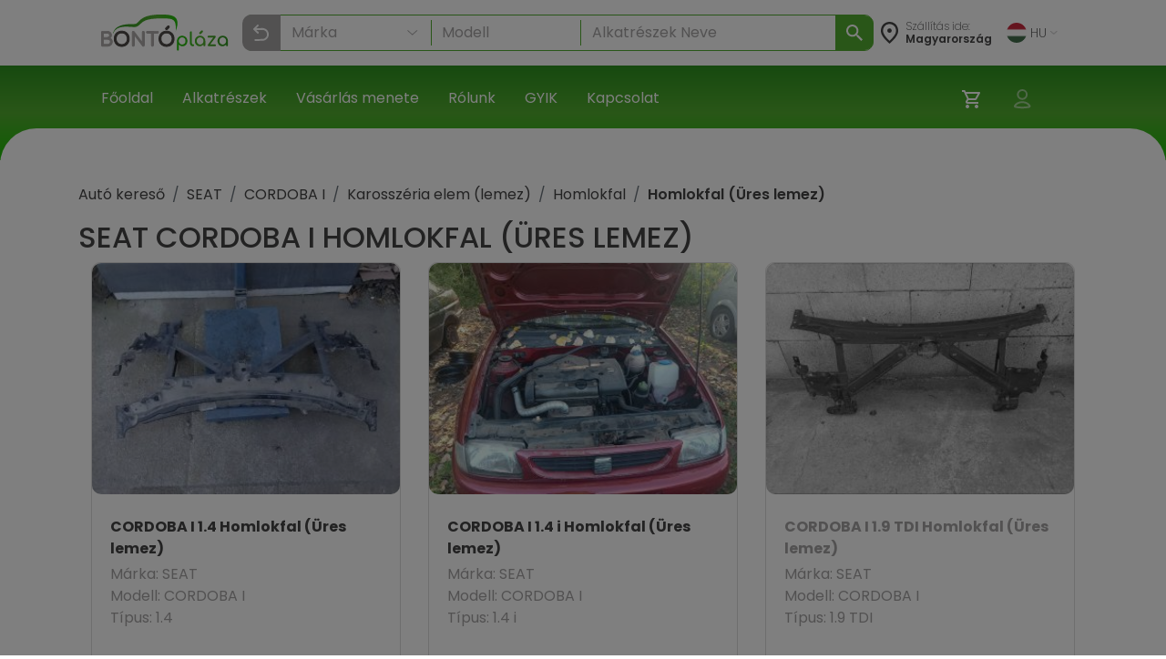

--- FILE ---
content_type: text/html; charset=utf-8
request_url: https://bontoplaza.hu/hasznalt-bontott-seat/cordoba-i/karosszeria-elem-lemez/homlokfal/homlokfal-ures-lemez
body_size: 23763
content:
<!DOCTYPE html>
<html lang="hu">

    <head>
        <link href="https://bontoplaza.hu/css/bootstrap.min.css?v=2.0.0" rel="stylesheet" media="all">
        <meta charset="utf-8">
<meta name="viewport" content="width=device-width, initial-scale=1, shrink-to-fit=no">
<link rel="icon" type="image/vnd.microsoft.icon" href="https://bontoplaza.hu/img/favicon.ico" media="all">
<meta http-equiv="Content-Type" content="application/xhtml+xml; charset=utf-8" />
<meta name="generator" content="Webond" />

<meta name="format-detection" content="telephone=no" />

<script type="text/javascript">
    var ajaxDir = 'https://bontoplaza.hu/ajax/';
    var popupDir = 'https://bontoplaza.hu/popup/';
    var baseDir = 'https://bontoplaza.hu/';
    var imgDir = 'https://bontoplaza.hu/img/';

    var partnerDir = 'https://bontoplaza.hu/partner/';
    var adminDir = 'https://bontoplaza.hu/admin/';

    var text_login = 'Bejelentkezés';
    var text_regist = 'Regisztráció';
    var text_adr_postal = 'SZÁLLíTÁSI ADATOK';
    var text_adr_invoice = 'Számlázási cím';

    var text_btn_go = 'Mehet';
    var text_btn_save = 'Mentés';
    var text_btn_modify = 'Módosítás';

    var text_cart_empty = 'Nincs termék a kosaradban';

    var text_gps_confirm = 'Engedélyezd a helymeghatározást ahhoz, hogy lásd a távolságot!';

    var text_product_unavailbe = 'Nem eladható termék';
    var text_product_missingbarcode = 'Hiányzó vonalkód';
</script>

<!-- CSS and Javascript files to Include -->
<link href="https://bontoplaza.hu/css/global.css?v=1.3.15" rel="stylesheet" media="all">

<link rel="preconnect" href="https://fonts.googleapis.com">
<link rel="preconnect" href="https://fonts.gstatic.com" crossorigin>
<link rel="stylesheet" href="https://cdnjs.cloudflare.com/ajax/libs/font-awesome/4.7.0/css/font-awesome.min.css">

<link
    href="https://fonts.googleapis.com/css2?family=Poppins:ital,wght@0,100;0,200;0,300;0,400;0,500;0,600;0,700;0,800;0,900;1,100;1,200;1,300;1,400;1,500;1,600;1,700;1,800;1,900&display=swap"
    rel="stylesheet">
<script src="https://cdn.jsdelivr.net/npm/@popperjs/core@2.11.8/dist/umd/popper.min.js"
        integrity="sha384-I7E8VVD/ismYTF4hNIPjVp/Zjvgyol6VFvRkX/vR+Vc4jQkC+hVqc2pM8ODewa9r" crossorigin="anonymous">
</script>

<script type="text/javascript" src="https://bontoplaza.hu/js/jquery-3.2.1.min.js?v=1"></script>
<script type="text/javascript" src="https://bontoplaza.hu/js/jquery.lazyload.min.js?v=1.0.0"></script>
<script type="text/javascript" src="https://bontoplaza.hu/js/global.js?v=1.4.7"></script>


<!-- Mobile theme color -->
<meta name="theme-color" content="#52ae30">
<meta name="msapplication-navbutton-color" content="#52ae30">
<meta name="apple-mobile-web-app-capable" content="yes">
<meta name="apple-mobile-web-app-status-bar-style" content="black-translucent">
<link rel="apple-touch-icon" href="https://bontoplaza.hu/img/apple-touch-icon.png">

<script type="application/ld+json">
    {
    "@context": "http://schema.org",
    "@type": "Organization",
    "name": "BontóPláza.hu",
    "url": "https://bontoplaza.hu",
    "description": "Bontott autóalkatrész webáruház.",
    "sameAs": [
    "https://www.facebook.com/BontoPlaza/"
    ],
    "logo": "https://bontoplaza.hu/themes/bp/img/bontoplaza_square_logo.png"
    }
</script>
<script type="application/ld+json">
    {
    "@context": "https://schema.org",
    "@type": "WebSite",
    "url": "https://bontoplaza.hu/",
    "potentialAction": {
    "@type": "SearchAction",
    "target": "https://bontoplaza.hu/freeword.php?keyword={search_term_string}",
    "query-input": "required name=search_term_string"
    }
    }
</script>



                    <title>&#9655; Bontott CORDOBA I Homlokfal (&Uuml;res lemez)</title>
            <meta property="og:title" content="▷ Bontott CORDOBA I Homlokfal (Üres lemez) - BontóPláza" />
                            <meta name="description" content="SEAT bont&oacute;: CORDOBA I Homlokfal Rakt&aacute;ron &#10004; Bontott Homlokfal Garanci&aacute;val, Holnapra | SEAT &gt; CORDOBA I &gt; Homlokfal &gt; Homlokfal (&Uuml;res lemez)" />
            <meta property="og:description" content="SEAT bontó: CORDOBA I Homlokfal Raktáron ✔ Bontott Homlokfal Garanciával, Holnapra | SEAT > CORDOBA I > Homlokfal > Homlokfal (Üres lemez)" />
                            <meta name="keywords" content="Aut&oacute; keres&#337;, SEAT, CORDOBA I, Karossz&eacute;ria elem (lemez), Homlokfal, Homlokfal (&Uuml;res lemez), alkatr&eacute;szek" />
                            <meta property="og:image" content="https://bontoplaza.hu/img/bontoplaza_hu.png" />
                        <meta property="og:locale" content="hu_HU" />
        <meta property="og:site_name" content="BontóPláza" />

        <meta name="robots" content="index,follow" />
        <meta property="fb:app_id" content="1372315526120896" />
        <meta property="og:type" content="website" />
        <meta name="twitter:card" content="summary" />
        <meta name="twitter:site" content="@bontoplaza" />
        <meta name="twitter:creator" content="@bontoplaza" />

        
                <script async src="https://www.googletagmanager.com/gtag/js?id=G-GJ5QSKXRDY"></script>
    <script async src="https://www.googletagmanager.com/gtag/js?id=AW-978979162"></script>
    <script>
        window.dataLayer = window.dataLayer || [];
        function gtag() {
            dataLayer.push(arguments);
        }
        gtag('js', new Date());
        gtag('config', 'G-GJ5QSKXRDY');
        gtag('config', 'AW-978979162', {
            'allow_enhanced_conversions': true
        });
                function acceptGaCookiesMarketing() {
            gtag('consent', 'update', {
                'ad_storage': 'granted',
                'ad_user_data': 'granted',
                'ad_personalization': 'granted'
            });
        }

        function acceptGaCookiesStat() {
            gtag('consent', 'update', {
                'analytics_storage': 'granted'
            });
        }

                (function (i, s, o, g, r, a, m) {
            i['GoogleAnalyticsObject'] = r;
            i[r] = i[r] || function () {
                (i[r].q = i[r].q || []).push(arguments);
            }, i[r].l = 1 * new Date();
            a = s.createElement(o),
                    m = s.getElementsByTagName(o)[0];
            a.async = 1;
            a.src = g;
            m.parentNode.insertBefore(a, m);
        })(window, document, 'script', '//www.google-analytics.com/analytics.js', 'ga');
        ga('create', 'UA-51828570-1', 'auto');
        ga('require', 'displayfeatures');
        ga('send', 'pageview');
                                        
                ga('send', 'event', 'AB_TEST_B', 'view', 'B');

            </script>
    <!-- Google Tag Manager -->
    <script>
        (function (w, d, s, l, i) {
            w[l] = w[l] || [];
            w[l].push({
                'gtm.start':
                        new Date().getTime(), event: 'gtm.js'
            });
            var f = d.getElementsByTagName(s)[0],
                    j = d.createElement(s), dl = l != 'dataLayer' ? '&l=' + l : '';
            j.async = true;
            j.src =
                    'https://www.googletagmanager.com/gtm.js?id=' + i + dl;
            f.parentNode.insertBefore(j, f);
        })(window, document, 'script', 'dataLayer', 'GTM-T4B3RVN');</script>
    <!-- End Google Tag Manager -->
        </head>

        
    

    <body class="" style="background-color: #ffffff;">
        <div class="modal fade" id="popupWindow" tabindex="-1" role="dialog" aria-hidden="true">
    <div id="popupWindowDialog" class="modal-dialog" role="document">
        <div class="modal-content">
            <div class="modal-header">
                <h5 class="modal-title">
                    <span id="popupWindowLabel"></span>
                </h5>
                <button type="button" class="close" data-dismiss="modal" aria-label="Close">
                    <span aria-hidden="true">&times;</span>
                </button>
            </div>
            <div class="modal-body">
                <iframe id="popup-iframe"></iframe>
            </div>
        </div>
    </div>
</div>
<div class="modal fade" id="notificationWindow" tabinder="-1" role="dialog" arial-hidden="true">
    <div id="notificationWindowDialog" class="modal-dialog" role="document">
        <div class="modal-content">
            <div class="modal-header">
                <h5 class="modal-title">
                    <span id="notificationWindowTitle"></span>
                </h5>
                <button type="button" class="close" data-dismiss="modal" aria-label="Close">
                    <span aria-hidden="true">&times;</span>
                </button>
            </div>
            <div class="modal-body">
                <span id="notificationWindowBody" class="font-weight-bold text-primary"></span>
            </div>
        </div>
    </div>
</div>                    <div id="GdprCookie-append"></div><script> $.get('https://bontoplaza.hu/ajax/ajax_gdpr_popup.php', function(data){  $('#GdprCookie-append')     .append(data); });</script>
                <div class="nav navbar p-0 d-lg-none">
            <div class="container-fluid d-flex justify-content-between px-1">

                <div class="col-6 my-auto">
                    <a href="https://bontoplaza.hu/">
                        <img class="d-block" style="height: 38px; max-width: 100%; object-fit: contain; max-width: 120px;"
                             src="https://bontoplaza.hu/img//redesign_logo.svg" alt="BontóPláza logó" href="https://bontoplaza.hu/" />
                    </a>
                </div>
                <div class="col-2 my-auto p-0 m-0">
                    <div class=" p-lg-2 navbar navbar-default navbar-expand navbar-light">
                        <div class="container d-flex justify-content-end">
                            <button class="navbar-toggler d-flex d-lg-none  unfocusable" type="button"
                                    data-toggle="collapse" data-target="#navbarText" aria-controls="navbarText"
                                    aria-expanded="false" aria-label="Navigáció megnyitása" style="border: none;">
                                <span class="navbar-toggler-icon"></span>
                            </button>
                        </div>
                    </div>
                </div>
            </div>

            <div class="collapse navbar-collapse px-2" id="navbarText">
                <ul class="navbar-nav w-100">
                                            <li class="nav-item border-bottom">
                            <a class="nav-link"  href="https://bontoplaza.hu//"
                               >
                                       Főoldal
                                   </a>
                               </li>
                                                       <li class="nav-item border-bottom">
                            <a class="nav-link"  href="https://bontoplaza.hu/hasznalt-bontott-garancias/auto/alkatreszek/autobontoktol/elado"
                               >
                                       Alkatrészek
                                   </a>
                               </li>
                                                       <li class="nav-item border-bottom">
                            <a class="nav-link"  href="https://bontoplaza.hu/webaruhaz-cms/17-fizetes-szallitas"
                               >
                                       Vásárlás menete
                                   </a>
                               </li>
                                                       <li class="nav-item border-bottom">
                            <a class="nav-link"  href="https://bontoplaza.hu/webaruhaz-cms/5-rolunk"
                               >
                                       Rólunk
                                   </a>
                               </li>
                                                       <li class="nav-item border-bottom">
                            <a class="nav-link"  href="https://bontoplaza.hu/webaruhaz-cms/2-informacio"
                               >
                                       GYIK
                                   </a>
                               </li>
                                                       <li class="nav-item border-bottom">
                            <a class="nav-link"  href="https://bontoplaza.hu/webaruhaz-cms/79-contact-us"
                               >
                                       Kapcsolat
                                   </a>
                               </li>
                               
                                   <li class="nav-item dropdown">
                                       <div class="pb-2">
                                           <a class="nav-link dropdown-toggle" href="#" id="langDropdown" role="button"
                                              data-toggle="dropdown" aria-haspopup="true" aria-expanded="false">
                                               <img class="mr-1"
                                                    src="https://bontoplaza.hu/img/flags/HU.svg"
                                                    alt="">
                                               HU
                                               <img class="ml-1" src="https://bontoplaza.hu/img/redesign_chevron_bot.png" height="4" width="8"
                                                    alt="Legördülő nyíl ikon">
                                           </a>
                                           <div class="dropdown-menu" aria-labelledby="langDropdown">
                                                                                                                                                         <a class="
                                                          dropdown-item
                                                                                                                                                                              " href="javascript:setLanguage(1);">
                                                           English
                                                       </a>
                                                                                                                                                                                                            <a class="
                                                          dropdown-item
                                                          font-weight-bold                                                                                                                    " href="javascript:setLanguage(2);">
                                                           Magyar
                                                       </a>
                                                                                                                                                                                                            <a class="
                                                          dropdown-item
                                                                                                                                                                              " href="javascript:setLanguage(4);">
                                                           Românesc
                                                       </a>
                                                                                                                                                                                                                                               </div>
                                       </div>
                                   </li>
                               </ul>
                            </div>

                            <div class="col-12">
                                <div class="background-gradient row">
                                    <div class="col-8 my-4 d-flex flex-row my-auto">
                                        <div class="my-auto">
                                            <img src="https://bontoplaza.hu/img//redesign_location_white.svg" alt="Hely" width="20" height="25" />
                                        </div>
                                        <div class="ml-2 mt-3">
                                            <p style="font-size: 14px; color: #ffffff; line-height: 14px; font-weight: 200;">
                                                Szállítás ide:
                                                <span style="font-weight: 400;">
                                                    Magyarország
                                                </span>
                                            </p>
                                        </div>
                                    </div>
                                    <div class="col-4 my-auto">
                                        <div class="d-flex justify-content-end">
                                            <ul class="navbar-nav d-flex flex-row justify-content-between">
                                                                                                <li class="nav-item px-2 position-relative">
                                                    <a href="https://bontoplaza.hu/order.php" class="d-inline-block position-relative"
                                                       aria-label="Kosár">
                                                        <img src="https://bontoplaza.hu/img//redesign_cart.svg" alt="Kosár" />
                                                                                                                    <span class="user-icons-detail cart-counter"
                                                                  style="position:absolute; right:-6px; top:0px; min-width:15px; height:15px; line-height:18px; border-radius:9px; color: #53ae30; background:#fff; text-align:center; font-size:12px; opacity:0;">
                                                                0
                                                            </span>
                                                                                                            </a>
                                                </li>

                                                
                                                <li class="position-relative nav-item px-2">
                                                                                                        <a class="d-inline-block cursor-p"
                                                       onclick="showPopupWindow('https://bontoplaza.hu/popup/popup_login.php', '500px', '325px', 'Bejelentkezés');"
                                                       rel="nofollow" aria-label="Belépés">
                                                        <img src="https://bontoplaza.hu/img//redesign_account.svg" alt="Belépés" />
                                                    </a>
                                                                                            </li>
                                        </ul>
                                    </div>
                                </div>
                            </div>
                        </div>

                        <div class="col-12 p-0">
                            <div class="col-12">
    <div class="mobile-header-search-category-search-btn">
        <p>Keresés...</p>
        <img src="https://bontoplaza.hu/img/redesign_search_icon.svg">
    </div>
</div>
<div class="search-module mobile-header-search-wrapper" data-module="searchbar">
    <div class="mobile-header-search-category-btn-wrapper">
        <button class="mobile-header-search-category-btn is-active" data-role="category-item" data-type="make-model">
            Márka
        </button>
        <button class="mobile-header-search-category-btn" data-role="category-item" data-type="rim-tire">
            Felni
        </button>
        <button class="mobile-header-search-category-btn" data-role="category-item" data-type="sku">
            Cikkszám
        </button>
    </div>
    <div class="position-relative" style="height: 262px; z-index: 10;">
        <div
            class="search-module-bar mobile-header-search-bar is-active"
            style="position: absolute; left: 0; top: 0; height: 100%; width: 100%;"
            data-form="make-model" aria-hidden="true"
        >
            <div class="mobile-header-search-bar-inner">
                <div class="search-module-group mobile-header-search-bar-group">
                    <select class="search-make-select header-search-select search-hidden-select"></select>
                    <input type="text" class="search-make-input header-search-input" placeholder="Márka" autocomplete="off">
                    <button type="button" class="search-clear-input" title="Törlés / Lenyitás"></button>
                    <ul class="search-suggestions search-make-suggestions"></ul>
                </div>
                <div class="search-module-group mobile-header-search-bar-group">
                    <select class="search-model-select header-search-select search-hidden-select"></select>
                    <input type="text" class="search-model-input header-search-input" placeholder="Modell" autocomplete="off" disabled>
                    <button type="button" class="search-clear-input" title="Törlés / Lenyitás"></button>
                    <ul class="search-suggestions search-model-suggestions"></ul>
                </div>
                <div class="search-module-group mobile-header-search-bar-group">
                    <input type="text" class="search-part-input header-search-input" placeholder="Alkatrészek Neve" autocomplete="off" disabled>
                        <button type="button" class="search-clear-input text-input" title="Törlés / Lenyitás"></button>
                    <ul class="search-suggestions search-part-suggestions"></ul>
                </div>
                <button class="make-model-submit-btn mobile-header-search-bar-submit" disabled>
                    <img src="https://bontoplaza.hu/img/redesign_white_search_icon.svg" width="23" height="23" alt="Keresés">
                    <p>Keresés</p>
                </button>
            </div>
        </div>
        <div class="search-module-bar mobile-header-search-bar" style="position: absolute; left: 0; top: 0; height: 100%; width: 100%;" data-form="rim-tire" aria-hidden="true">
            <div class="mobile-header-search-bar-inner">
                <div class="search-module-group mobile-header-search-bar-group">
                    <select name="diameter" class="search-diameter-select header-search-select search-hidden-select"></select>
                    <input type="text" class="search-diameter-input header-search-input" placeholder="Átmérő" autocomplete="off">
                    <button type="button" class="search-clear-input" title="Törlés / Lenyitás"></button>
                    <ul class="search-suggestions search-diameter-suggestions"></ul>
                </div>
                <div class="search-module-group mobile-header-search-bar-group">
                    <select name="hxd" class="search-hxd-select header-search-select search-hidden-select"></select>
                    <input type="text" class="search-hxd-input header-search-input" placeholder="Osztókör" autocomplete="off">
                    <button type="button" class="search-clear-input" title="Törlés / Lenyitás"></button>
                    <ul class="search-suggestions search-hxd-suggestions"></ul>
                </div>
                <button class="rim-tire-submit-btn mobile-header-search-bar-submit" type="button">
                    <img src="https://bontoplaza.hu/img/redesign_white_search_icon.svg" width="23" height="23" alt="Keresés">
                    <p>Keresés</p>
                </button>
            </div>
        </div>
        <div class="search-module-bar mobile-header-search-bar" style="position: absolute; left: 0; top: 0; height: 100%; width: 100%;" data-form="sku" aria-hidden="true">
            <div class="mobile-header-search-bar-inner">
                <div class="search-module-group mobile-header-search-bar-group">
                    <input type="text" class="header-search-input" minlength="3" name="serial" placeholder="Cikkszám">
                </div>
                <button class="sku-submit-btn mobile-header-search-bar-submit" type="button">
                    <img src="https://bontoplaza.hu/img/redesign_white_search_icon.svg" width="23" height="23" alt="Keresés">
                    <p>Keresés</p>
                </button>
            </div>
        </div>
    </div>
</div>

<script>
(function() {
    var $wrapper = $('.mobile-header-search-wrapper');
    var $scrollContainer = $('.scroll-container');
    var $buttons = $wrapper.find('.mobile-header-search-category-btn');
    var OPEN_DELAY = 400, ACTIVATE_DELAY = 100;

    $buttons.on('click', function () {
        var $btn  = $(this);
        if ($btn.hasClass('is-active')) return;

        var $active = $wrapper.find('.mobile-header-search-bar.is-active');
        var $next   = $wrapper.find('[data-form="'+ $btn.data('type') +'"]').first();
        if (!$next.length) return;

        $wrapper.find('.mobile-header-search-bar')
            .stop(true, true)
            .removeClass('is-opening');

        $active.removeClass('is-active');
        $buttons.removeClass('is-active');
        $btn.addClass('is-active');

        $buttons.addClass('is-opening');

        $next
            .stop(true, true)
            .delay(OPEN_DELAY)
            .queue(function(next) {
                $(this).addClass('is-opening');
                next();
            })
            .delay(ACTIVATE_DELAY)
            .queue(function(next) {
                $(this).addClass('is-active').removeClass('is-opening');
                $buttons.removeClass('is-opening');
                next();
            });

    });

    $('.mobile-header-search-category-search-btn').on('click', function () {
        if ($wrapper.hasClass('is-active')) {
            $wrapper.removeClass('is-active');
            return;
        }
        $wrapper.addClass('is-active')
        $('.mobile-header-search-category-btn.is-active').trigger('click');
    });
})();
</script>
                        </div>
                    </div>


                    <nav class="navbar navbar-expand-md navbar-light bg-white px-xl-5 d-none d-lg-flex">
                        <div class="container-fluid mx-xl-5">
                            <a class="navbar-brand d-flex align-items-center" href="https://bontoplaza.hu/">
                                <img src="https://bontoplaza.hu/img//redesign_logo.svg" alt="BontóPláza logó" class="img-fluid" style="height: 40px;" />
                            </a>
                            <div class="collapse navbar-collapse" id="mainNavbar">
                                <div class="mx-auto my-2 my-md-0 w-100 pt-2">
                                    <div class="searchbar">
    <div class="searchbar-preloaded">
        <div class="search-module header-search-category-wrapper dropdown mb-2" data-module="searchbar">
            <button
                class="dropdownSearchbarMakeButton header-search-category-btn btn form-control text-left d-flex align-items-center"
                type="button"
                data-role="category-button"
                data-default-label="Keresés..."
                data-toggle="dropdown"
                aria-haspopup="true"
                aria-expanded="false"
                aria-controls="header-searchbar-panel"
            >
                <p>Keresés...</p>
                <img class="ml-auto" src="https://bontoplaza.hu/img/redesign_search_icon.svg" alt="">
            </button>
            <div class="header-search-category-dropdown dropdown-menu w-100" data-role="category-menu">
                <div class="header-search-category-item" data-role="category-item" data-type="make-model">Márka-Modell  kereső</div>
                <div class="header-search-category-item" data-role="category-item" data-type="rim-tire">Felni-Gumi  kereső</div>
                <div class="header-search-category-item" data-role="category-item" data-type="sku">Cikkszám  kereső</div>
            </div>
            <div class="search-module-bar header-search-bar" data-form="make-model" aria-hidden="true">
                <div class="header-search-bar-inner">
                    <div class="search-module-group header-search-group" style="flex-shrink: 0;">
                        <select class="search-make-select header-search-select search-hidden-select"></select>
                        <input type="text" class="search-make-input header-search-input" placeholder="Márka" autocomplete="off">
                        <button type="button" class="search-clear-input" title="Törlés / Lenyitás"></button>
                        <ul class="search-suggestions search-make-suggestions"></ul>
                    </div>
                    <div class="header-search-divider"></div>
                    <div class="search-module-group header-search-group" style="flex-shrink: 0;">
                        <select class="search-model-select header-search-select search-hidden-select"></select>
                        <input type="text" class="search-model-input header-search-input" placeholder="Modell " autocomplete="off" disabled>
                        <button type="button" class="search-clear-input" title="Törlés / Lenyitás"></button>
                        <ul class="search-suggestions search-model-suggestions"></ul>
                    </div>
                    <div class="header-search-divider"></div>
                    <div class="search-module-group header-search-group header-search-group-wide" style="width: 100%;">
                        <input type="text" class="search-part-input header-search-input" placeholder="Alkatrészek Neve" autocomplete="off" disabled>
                        <button type="button" class="search-clear-input text-input" title="Törlés / Lenyitás"></button>
                        <ul class="search-suggestions search-part-suggestions"></ul>
                    </div>
                </div>
                <button class="make-model-submit-btn header-search-btn" type="button" disabled>
                    <img src="https://bontoplaza.hu/img/redesign_white_search_icon.svg" alt="Keresés">
                </button>
            </div>
            <div class="search-module-bar header-search-bar" data-form="rim-tire" aria-hidden="true">
                <div class="header-search-bar-inner">
                    <div class="search-module-group header-search-group" style="width: 50%;">
                        <select name="diameter" class="search-diameter-select header-search-select search-hidden-select"></select>
                        <input type="text" class="search-diameter-input header-search-input" placeholder="Átmérő" autocomplete="off">
                        <button type="button" class="search-clear-input" title="Törlés / Lenyitás"></button>
                        <ul class="search-suggestions search-diameter-suggestions"></ul>
                    </div>
                    <div class="header-search-divider"></div>
                    <div class="search-module-group header-search-group" style="width: 50%;">
                        <select name="hxd" class="search-hxd-select header-search-select search-hidden-select"></select>
                        <input type="text" class="search-hxd-input header-search-input" placeholder="Osztókör" autocomplete="off">
                        <button type="button" class="search-clear-input" title="Törlés / Lenyitás"></button>
                        <ul class="search-suggestions search-hxd-suggestions"></ul>
                    </div>
                </div>
                <button class="rim-tire-submit-btn header-search-btn" type="button">
                    <img src="https://bontoplaza.hu/img/redesign_white_search_icon.svg" alt="Keresés">
                </button>
            </div>
            <div class="search-module-bar header-search-bar" data-form="sku" aria-hidden="true">
                <div class="header-search-bar-inner">
                    <div class="search-module-group header-search-group" style="width: 100%;">
                        <input type="text" class="header-search-input" minlength="3" name="serial" placeholder="Cikkszám">
                    </div>
                </div>
                <button class="sku-submit-btn header-search-btn" type="button">
                    <img src="https://bontoplaza.hu/img/redesign_white_search_icon.svg" alt="Keresés">
                </button>
            </div>
            <button class="header-search-close" type="button" data-role="close" aria-label="Keresés bezárása">
                <img src="https://bontoplaza.hu/img/redesign_back.svg" alt="Keresés bezárása">
            </button>
        </div>
    </div>
</div>

<script>
    const CONFIG = {
        endpoint: ajaxDir + 'ajax_searchbar.php',
        maxSuggestions: 120,
        mobileBreakPoint: 991
    };

    function openHeaderSearchBar($root, type, focus = true) {
        var $bars = $root.find('[data-form]');
        var $bar  = $bars.filter('[data-form="'+ type +'"]');

        $bars.filter('.is-open').removeClass('is-open').attr('aria-hidden','true');

        if ($bar.length) {
            $bar.addClass('is-open').attr('aria-hidden','false');
            $root.addClass('has-open').attr('data-open','true');

            if (window.innerWidth > CONFIG.mobileBreakPoint && focus) {
                setTimeout(function () {
                    var $focusable = $bar.find('input, select, textarea, [tabindex]').filter(':visible').first();
                    setTimeout(() => {
                        if ($focusable.length) $focusable.trigger('focus');
                    }, 100);
                }, 0);
            }
        } else {
            $root.removeClass('has-open').removeAttr('data-open');
        }
    }

    function closeAllHeaderSearchBars($root) {
        $root.find('[data-form].is-open').removeClass('is-open').attr('aria-hidden','true');
        $root.removeClass('has-open').removeAttr('data-open');

        var $btn = $root.find('[data-role="category-button"]').first();
        var def  = $btn.attr('data-default-label') || 'Keresés...';
        if ($btn.length) $btn.find('p').text(def);
    }

    (function($){
        $(document).on('click', '[data-role="category-item"]', function () {
            var $item = $(this);
            var type  = String($item.data('type') || '').trim();
            var $root = $item.closest('[data-module="searchbar"]');

            if (!$root.length) return;

            var $btn = $root.find('[data-role="category-button"]').first();
            var label = ($item.text() || '').trim();
            if ($btn.length) {
                $btn.find('p').text(label);
                if (typeof $btn.dropdown === 'function') $btn.dropdown('toggle');
            }

            $item.parent().removeClass('show');

            openHeaderSearchBar($root, type);
        });

        $(document).on('click', '[data-role="close"]', function () {
            var $root = $(this).closest('[data-module="searchbar"]');
            if ($root.length) closeAllHeaderSearchBars($root);
        });

        $(document).on('keydown', function (e) {
            if (e.key === 'Escape') {
                $('[data-module="searchbar"]').each(function () { closeAllHeaderSearchBars($(this)); });
            }
        });

        window.search_preselect = {"type":"make-model","make_id":148,"make_text":"SEAT","model_id":85,"model_text":"CORDOBA I"};

        if (window.search_preselect.type) {
            openHeaderSearchBar($('[data-module="searchbar"]'), window.search_preselect.type, false)
        }
    })(jQuery);
</script>


    <script>
        (function ($) {

            class SearchbarFormObserver {
                constructor(root) {
                    this.root = root || document.body;
                    this._observe();
                };
                _observe() {
                    const obs = new MutationObserver((mutations) => {
                        mutations.forEach((m) => {
                            if (m.type !== 'attributes' || m.attributeName !== 'class') return;
                            const el = m.target;
                            if (!(el instanceof Element)) return;
                            if (!el.matches('.search-module-bar')) return;

                            const isOpen = el.classList.contains('is-open');
                            if (!isOpen) return;

                            const type = el.getAttribute('data-form') || '';
                            const $wrapper = $(el).closest('.search-module');

                            $wrapper.trigger('searchbar:form:opened', [{ type, $panel: $(el), $wrapper }]);
                        });
                    });

                    obs.observe(this.root, { attributes: true, subtree: true, attributeFilter: ['class'] });
                };
            }

            // =========================
            // Reusable Typeahead
            // =========================
            class Typeahead {
                constructor($input, $list, options) {
                    this.$input = $input;
                    this.$list = $list;
                    this.getSource = options.getSource;
                    this.onPick = options.onPick;
                    this.max = options.max || 50;
                    this.activeIndex = -1;
                    this._bindEvents();
                }
                _bindEvents() {
                    const $group = this.$input.closest('.search-module-group');
                    this.$input.on('focus', () => {
                        this._render(this.getSource());
                        this.activeIndex = -1;
                    });

                    this.$input.on('input', () => {
                        const q = String($.trim(this.$input.val() || '')).toLowerCase();
                        var items = [];
                        if (this.$input.hasClass('search-make-input')) {
                            items = this.getSource().filter(function (it) {
                                var alias = it.alias || [];
                                var match = false;

                                for (var i = 0; i < alias.length; i++) {
                                    if (alias[i].toLowerCase().indexOf(q) !== -1) {
                                        match = true;
                                    }
                                }

                                return match || String(it.text || '').toLowerCase().indexOf(q) !== -1;
                            });
                        } else {
                            items = this.getSource().filter(it => String(it.text || '').toLowerCase().indexOf(q) !== -1);
                        }
                        this._render(items);
                        this.activeIndex = -1;
                    });

                    this.$input.on('keydown', (event) => {
                        const $items = this.$list.find('li');
                        if (!this.$list.hasClass('is-open') || !$items.length) return;

                        if (event.key === 'ArrowDown') {
                            event.preventDefault();
                            this.activeIndex = (this.activeIndex + 1) % $items.length;
                            $items.removeClass('is-active').eq(this.activeIndex).addClass('is-active');
                            this._scrollActiveIntoView();
                            return;
                        }
                        if (event.key === 'ArrowUp') {
                            event.preventDefault();
                            this.activeIndex = (this.activeIndex - 1 + $items.length) % $items.length;
                            $items.removeClass('is-active').eq(this.activeIndex).addClass('is-active');
                            this._scrollActiveIntoView();
                            return;
                        }
                        if (event.key === 'Enter') {
                            event.preventDefault();
                            const $choice = this.activeIndex >= 0 ? $items.eq(this.activeIndex) : $items.eq(0);
                            if ($choice.length) {
                                this.onPick({ id: $choice.data('id'), text: $choice.text() });
                                this._close();
                            }
                            return;
                        }
                        if (event.key === 'Escape') {
                            this._close();
                        }
                    });

                    this.$list.on('click', 'li', (e) => {
                        const $li = $(e.currentTarget);
                        this.onPick({ id: $li.data('id'), text: $li.text() });
                        this._close();
                    });

                    $(document).on('mousedown.typeahead', (ev) => {
                        if (
                            !$(ev.target).closest(this.$input).length &&
                            !$(ev.target).closest(this.$list).length
                        ) {
                            this._close();
                        }
                    });

                    this.$input.next('.search-clear-input').on('click', (e) => {
                        this.$input.val('').trigger('input');
                    });

                    this.$input.on('mousedown', (e) => {
                        if (this.$list.hasClass('is-open')) {
                            e.preventDefault();
                            this._close();
                        } else {
                            this._render(this.getSource());
                            this.activeIndex = -1;
                        }
                    });
                }
                _render(items) {
                    setTimeout(() => {
                        this.$list.empty();
                        if (!items || !items.length) {
                            this.$list.removeClass('is-open');
                            return;
                        }
                        const limit = items.slice(0, this.max);
                        for (let i = 0; i < limit.length; i++) {
                            this.$list.append($('<li>').attr('data-id', limit[i].id).text(limit[i].text));
                        }
                        this.$list.addClass('is-open');
                        this.$list.scrollTop(0);
                    }, 0);
                }
                _scrollActiveIntoView() {
                    const c = this.$list[0];
                    if (!c) return;
                    const $it = this.$list.children('li').eq(this.activeIndex);
                    if (!$it.length) return;

                    const it = $it[0];
                    const itemTop = it.offsetTop;
                    const itemBottom = itemTop + it.offsetHeight;
                    const viewTop = c.scrollTop;
                    const viewBottom = viewTop + c.clientHeight;

                    if (itemTop < viewTop) {
                        c.scrollTop = itemTop;
                    } else if (itemBottom > viewBottom) {
                        c.scrollTop = itemBottom - c.clientHeight;
                    }
                }
                _close() {
                    this.$list.removeClass('is-open');
                    this.activeIndex = -1;
                }
            }

            class MakesService {
                constructor(endpoint) {
                    this.endpoint = endpoint;
                };
                fetchAll() {
                    return $.ajax({
                        url: this.endpoint,
                        type: 'POST',
                        dataType: 'json',
                        cache: false,
                        data: { todo: 'get_makes_json' }
                    });
                };
            }

            class RimtireService {
                constructor(endpoint) {
                    this.endpoint = endpoint;
                };
                fetchAll() {
                    return $.ajax({
                        url: this.endpoint,
                        type: 'POST',
                        dataType: 'json',
                        cache: false,
                        data: { todo: 'get_rimtire_json' }
                    });
                };
            }

            class ModelsService {
                constructor(endpoint) {
                    this.endpoint = endpoint;
                };
                fetchByMake(makeId) {
                    return $.ajax({
                        url: this.endpoint,
                        type: 'POST',
                        dataType: 'json',
                        cache: false,
                        data: { todo: 'get_models_json', id_CarMake: makeId }
                    });
                };
            }

            class MakeModelSearch {
                constructor(cfg) {
                    this.$wrapper         = $(cfg.wrapper || document);
                    this.$makeSelect      = $(cfg.makeSelect);
                    this.$makeInput       = $(cfg.makeInput);
                    this.$makeList        = $(cfg.makeList);
                    this.$modelSelect     = $(cfg.modelSelect);
                    this.$modelInput      = $(cfg.modelInput);
                    this.$modelList       = $(cfg.modelList);
                    this.$diameterSelect  = $(cfg.diameterSelect);
                    this.$diameterInput   = $(cfg.diameterInput);
                    this.$diameterList    = $(cfg.diameterList);
                    this.$hxdSelect       = $(cfg.hxdSelect);
                    this.$hxdInput        = $(cfg.hxdInput);
                    this.$hxdList         = $(cfg.hxdList);
                    this.$partInput       = $(cfg.partInput);
                    this.$submitBtn       = $(cfg.submitBtn);

                    this.maxSuggestions   = Number(cfg.maxSuggestions || 50);
                    this.makesService     = new MakesService(cfg.endpoint);
                    this.modelsService    = new ModelsService(cfg.endpoint);
                    this.rimtireService   = new RimtireService(cfg.endpoint);

                    this.mobileBreakPoint = cfg.mobileBreakPoint;

                    this.makes            = [];
                    this.diameters        = [];
                    this.hxds             = [];
                    this.modelsCache      = {};
                    this.selectedMake     = null;
                    this.selectedModel    = null;
                    this.selectedDiameter = null;
                    this.selectedHxd      = null;
                    this.selectedPart     = null;

                    this._submit          = this._submit.bind(this);

                    this.searchPreselect  = cfg.searchPreselect;

                    this._initTypeaheads();
                    this._bindClearResets();
                    this._bindFormOpen();
                    this._bindPartSelection();

                    if (this.searchPreselect.type) {
                        this._applyPreselect(this.searchPreselect);
                    }
                }
                _applyPreselect(preselect) {
                    const makeId  = Number(preselect.make_id);
                    const modelId = Number(preselect.model_id);

                    if (!makeId || !modelId) {
                        return;
                    }

                    this._setPreselectLoading(true);

                    const finish = () => {
                        this._setPreselectLoading(false);
                    };

                    const selectModelForMake = () => {
                        const list = this.modelsCache[makeId];
                        if (!Array.isArray(list) || !list.length) {
                            finish();
                            return;
                        }

                        const modelItem = list.find(m => Number(m.id) === modelId);
                        if (!modelItem) {
                            finish();
                            return;
                        }

                        this._onPickModel(modelItem, false);
                        finish();
                    };
                    const selectMakeAndModels = () => {
                        const items = Array.isArray(this.makes) ? this.makes : [];
                        if (!items.length) {
                            finish();
                            return;
                        }

                        const makeItem = items.find(m => Number(m.id) === makeId);
                        if (!makeItem) {
                            finish();
                            return;
                        }

                        this._onPickMake(makeItem, false);

                        if (Array.isArray(this.modelsCache[makeId]) && this.modelsCache[makeId].length) {
                            selectModelForMake();
                            return;
                        }

                        this.modelsService.fetchByMake(makeId)
                            .done((resp) => {
                                const list = Array.isArray(resp && resp.items) ? resp.items : [];
                                this.modelsCache[makeId] = list;
                                this._hydrateModelSelect(list);
                                selectModelForMake();
                            })
                            .fail(() => {
                                this.modelsCache[makeId] = [];
                                this._hydrateModelSelect([]);
                                finish();
                            });
                    };

                    if (Array.isArray(this.makes) && this.makes.length) {
                        selectMakeAndModels();
                        return;
                    }
                    this.makesService.fetchAll()
                        .done((resp) => {
                            const items = Array.isArray(resp && resp.items) ? resp.items : [];
                            this.makes = items.map(function (it) {
                                return { id: it.id, text: it.text, alias: (it.alias || []) };
                            });
                            this._hydrate(this.$makeSelect, this.makes);
                            selectMakeAndModels();
                        })
                        .fail(() => {
                            this.makes = [];
                            this.$makeSelect.empty();
                            finish();
                        });
                }
                _setPreselectLoading(isLoading) {
                    if (!this.$wrapper || !this.$wrapper.length) return;
                    if (isLoading === true) {
                        this.$wrapper.addClass('is-preselect-loading');
                        if (this.$submitBtn && this.$submitBtn.length > 0) {
                            this.$submitBtn.prop('disabled', true);
                        }
                        return;
                    }

                    this.$wrapper.removeClass('is-preselect-loading');
                }
                _bindFormOpen() {
                    this.$wrapper.on('searchbar:form:opened', (e, detail) => {
                        if (!detail) return;
                        if (detail.type === 'make-model') this._loadMakes();
                        if (detail.type === 'rim-tire')   this._loadRimtire();
                    });
                }
                _loadMakes() {
                    if (this.makes.length) return;
                    this.makesService.fetchAll()
                        .done((resp) => {
                            const items = Array.isArray(resp?.items) ? resp.items : [];
                            this.makes = items.map(function (it) {
                                return { id: it.id, text: it.text, alias: (it.alias || []) };
                            });
                            this._hydrate(this.$makeSelect, this.makes);
                            if (this.$makeInput.is(':focus')) this.$makeInput.trigger('input');
                        })
                        .fail(() => {
                            this.makes = [];
                            this.$makeSelect.empty();
                        });
                }
                _loadRimtire() {
                    if (this.diameters.length && this.hxds.length) return;
                    this.rimtireService.fetchAll()
                        .done((resp) => {
                            const dia = Array.isArray(resp?.diameters) ? resp.diameters : [];
                            const hxd = Array.isArray(resp?.hxds) ? resp.hxds : [];
                            this.diameters = dia.map(it => ({ id: it.value, text: it.text }));
                            this.hxds      = hxd.map(it => ({ id: it.value, text: it.text }));
                            this._hydrate(this.$diameterSelect, this.diameters);
                            this._hydrate(this.$hxdSelect, this.hxds);
                            if (this.$diameterInput.is(':focus')) this.$diameterInput.trigger('input');
                            if (this.$hxdInput.is(':focus')) this.$hxdInput.trigger('input');
                        })
                        .fail(() => {
                            this.diameters = [];
                            this.hxds = [];
                            this.$diameterSelect.empty();
                            this.$hxdSelect.empty();
                        });
                }
                _hydrate($select, items) {
                    $select.empty();
                    for (const it of items) $select.append($('<option>').val(it.id).text(it.text));
                }
                _hydrateModelSelect(items) {
                    this._hydrate(this.$modelSelect, items);
                    this.$modelInput.prop('disabled', items.length === 0);
                    if (this.$modelInput.is(':focus')) this.$modelInput.trigger('input');
                }
                _pick(field, item, $input, $select, eventName) {
                    this[field] = item;
                    $input.val(item.text);
                    $select.val(item.id);

                    if (this.$wrapper && this.$wrapper.length && eventName) {
                        this.$wrapper.trigger(eventName, [item, this]);
                    }
                }
                _onPickMake(item, focus = true) {
                    this._pick('selectedMake', item, this.$makeInput, this.$makeSelect, 'searchbar:make:selected');
                    this.selectedModel = null;
                    this.$modelInput.val('').prop('disabled', true);
                    this.$partInput.val('').prop('disabled', true);
                    this.$submitBtn.prop('disabled', true);
                    this.$modelSelect.empty();

                    const makeId = item.id;
                    if (this.modelsCache[makeId]) return this._hydrateModelSelect(this.modelsCache[makeId]);

                    this.modelsService.fetchByMake(makeId)
                        .done((resp) => {
                            const list = Array.isArray(resp?.items) ? resp.items : [];
                            this.modelsCache[makeId] = list;
                            this._hydrateModelSelect(list);
                            if (window.innerWidth > this.mobileBreakPoint && focus) {
                                this.$modelInput.trigger('focus');
                            }
                            if (this.$modelInput.is(':focus')) this.$modelInput.trigger('input');
                        })
                        .fail(() => {
                            this.modelsCache[makeId] = [];
                            this.$modelInput.prop('disabled', true);
                            this.$partInput.val('').prop('disabled', true);
                            this.$submitBtn.prop('disabled', true);
                            this.$modelSelect.empty();
                        });
                }
                _onPickModel(item, focus = true)    {
                    this._pick('selectedModel', item, this.$modelInput, this.$modelSelect, 'searchbar:model:selected');
                    this.$partInput.val('').prop('disabled', false);
                    this.selectedPart = null;
                    this.$submitBtn.prop('disabled', true);

                    if (window.innerWidth > this.mobileBreakPoint && focus) {
                        this.$partInput.trigger('focus');
                    }
                }
                _onPickDiameter(item) { this._pick('selectedDiameter', item, this.$diameterInput, this.$diameterSelect, 'searchbar:diameter:selected'); }
                _onPickHxd(item)      { this._pick('selectedHxd',      item, this.$hxdInput,      this.$hxdSelect,      'searchbar:hxd:selected'); }
                _initTypeaheads() {
                    this._ta(this.$makeInput, this.$makeList, () => this.makes, (i) => this._onPickMake(i));
                    this._ta(this.$modelInput, this.$modelList, () => {
                        const makeId = this.selectedMake?.id;
                        return makeId && Array.isArray(this.modelsCache[makeId]) ? this.modelsCache[makeId] : [];
                    }, (i) => this._onPickModel(i));
                    this._ta(this.$diameterInput, this.$diameterList, () => this.diameters, (i) => this._onPickDiameter(i));
                    this._ta(this.$hxdInput, this.$hxdList, () => this.hxds, (i) => this._onPickHxd(i));
                    this.$submitBtn.on('click', this._submit)
                }
                _ta($input, $list, getSource, onPick) {
                    new Typeahead($input, $list, { max: this.maxSuggestions, getSource, onPick });
                }
                _submit(el) {
                    if (el && el.preventDefault) el.preventDefault();

                    const makeId   = this.selectedMake     ? this.selectedMake.id     : null;
                    const modelId  = this.selectedModel    ? this.selectedModel.id    : null;
                    const partItem = this.selectedPart;

                    if (!partItem || !partItem.text) {
                        if (this.$partInput && this.$partInput.length) {
                            this.$partInput.addClass('shake');
                            setTimeout(() => this.$partInput.removeClass('shake'), 300);
                        }
                        return;
                    }

                    $.ajax({
                        type: 'POST',
                        url: ajaxDir + 'ajax_searchbar.php',
                        data: {
                            todo: 'submit',
                            id_CarMake: makeId,
                            id_CarModelShortNameDictionary: modelId,
                            ProductPartName: String(partItem.text)
                        },
                        async: true,
                        cache: false,
                        dataType: "json",
                        success: function (jsonData) {
                            if (jsonData['error_msg'] === null && jsonData['url'] !== null) {
                                ga('send', 'event', 'search', 'submited', 'searchbar');
                                location.href = jsonData['url'];
                            } else {
                                alert(jsonData['error_msg']);
                            }
                        }
                    });
                }
                _resetMake() {
                    this.selectedMake = null;
                    this.$makeInput.val('');
                    this.$makeSelect.val('');
                    this.selectedModel = null;
                    this.$modelInput.val('').prop('disabled', true);
                    this.$modelSelect.empty();
                    this.$modelList.removeClass('is-open').empty();
                    this.selectedPart = null;
                    if (this.$partInput && this.$partInput.length) this.$partInput.val('').prop('disabled', true);
                    if (this.$submitBtn && this.$submitBtn.length) this.$submitBtn.prop('disabled', true);
                }
                _resetModel() {
                    this.selectedModel = null;
                    this.$modelInput.val('');
                    this.$modelSelect.val('');
                    this.$modelList.removeClass('is-open').empty();
                    this.selectedPart = null;
                    if (this.$partInput && this.$partInput.length) this.$partInput.val('').prop('disabled', true);
                    if (this.$submitBtn && this.$submitBtn.length) this.$submitBtn.prop('disabled', true);
                }
                _resetDiameter() {
                    this.selectedDiameter = null;
                    this.$diameterInput.val('');
                    this.$diameterSelect.val('');
                    this.$diameterList.removeClass('is-open').empty();
                }
                _resetHxd() {
                    this.selectedHxd = null;
                    this.$hxdInput.val('');
                    this.$hxdSelect.val('');
                    this.$hxdList.removeClass('is-open').empty();
                }
                _bindClearResets() {
                    this.$makeInput.on('input.search-clear', () => {
                        if (String(this.$makeInput.val() || '').trim() === '') this._resetMake();
                    });
                    this.$modelInput.on('input.search-clear', () => {
                        if (String(this.$modelInput.val() || '').trim() === '') this._resetModel();
                    });
                    this.$diameterInput.on('input.search-clear', () => {
                        if (String(this.$diameterInput.val() || '').trim() === '') this._resetDiameter();
                    });
                    this.$hxdInput.on('input.search-clear', () => {
                        if (String(this.$hxdInput.val() || '').trim() === '') this._resetHxd();
                    });
                    if (this.$partInput && this.$partInput.length) {
                        this.$partInput.on('input.search-clear', () => {
                            this.selectedPart = null;
                            if (this.$submitBtn && this.$submitBtn.length) {
                                this.$submitBtn.prop('disabled', true);
                            }
                        });
                    }
                }
                _bindPartSelection() {
                    if (!this.$partInput || !this.$partInput.length) return;
                    this.$partInput.on('searchbar:part:selected', (e, payload) => {
                        if (!payload || !payload.$input) return;

                        const sameField = payload.$input[0] === this.$partInput[0];
                        if (!sameField) return;

                        this.selectedPart = payload.item || null;
                        if (this.$submitBtn && this.$submitBtn.length) {
                            this.$submitBtn.prop('disabled', !this.selectedPart);
                        }
                        this.$partInput.trigger('focus');
                    });
                }
            }

            class PartsService {
                constructor(endpoint) { this.endpoint = endpoint; }
                search(q, limit) {
                    return $.ajax({
                        url: this.endpoint,
                        method: 'POST',
                        data: { todo: 'get_product_part_name_json', q: q, limit: limit },
                        dataType: 'json'
                    });
                }
            }

            class PartSearch {
                constructor(cfg) {
                    this.$input     = $(cfg.partInput);
                    this.$list      = $(cfg.partList);
                    this.$submitBtn = $(cfg.submitBtn);
                    this.$wrapper   = this.$input.closest('[data-module="searchbar"]');
                    this.min        = Number(cfg.minChars || 3);
                    this.max        = Number(cfg.maxSuggestions || 10);
                    this.delay      = Number(cfg.debounceMs || 200);
                    this.svc        = new PartsService(cfg.endpoint);

                    this.items = [];
                    this.activeIndex = -1;
                    this.xhr = null;

                    this.$input.on('input', this._debounce(() => this._handleInput(), this.delay));
                    this.$input.next('.search-clear-input').on('click', (e) => {
                        this.$input.val('').trigger('input');
                        this.$input.trigger('focus');
                    });
                    this.$input.on('keydown', (e) => this._onKeydown(e));
                    this.$list.on('mousedown', 'li', (e) => this._onPick($(e.currentTarget).data('idx')));
                    this.$list.on('mousemove', 'li', (e) => this._setActive($(e.currentTarget).data('idx')));
                    $(document).on('mousedown.partsearch', (e) => {
                        const target = e.target;
                        if (!this.$input.is(target) && !$.contains(this.$list[0], target)) {
                            this._hide();
                        }
                    });
                    this.$input.on('focus.search-reopen', () => {
                        const q = String(this.$input.val() || '').trim();

                        if (q.length) {
                            if (this.items && this.items.length) {
                                this._render();
                                this._show();
                            } else if (q.length >= this.min) {
                                this._handleInput();
                            }
                        }
                    });
                }
                _handleInput() {
                    const q = String(this.$input.val() || '').trim();
                    if (q.length < this.min) {
                        this._clear();
                        this._hide();
                        this.$submitBtn.prop('disabled', true)
                        return;
                    }

                    if (this.xhr && this.xhr.readyState !== 4) this.xhr.abort();
                    this.xhr = this.svc.search(q, this.max)
                        .done((resp) => {
                            const arr = Array.isArray(resp && resp.items) ? resp.items : [];
                            this.items = arr.slice(0, this.max).map((text, idx) => ({ id: idx, text: String(text) }));
                            this.activeIndex = -1;
                            this._render();
                            this._show();
                            this.$submitBtn.prop('disabled', false)
                        })
                        .fail((_, status) => {
                            if (status !== 'abort') { this._clear(); this._hide(); }
                            this.$submitBtn.prop('disabled', true)
                        });
                }
                _render() {
                    const html = this.items.map((it, idx) => `<li data-idx="${idx}">${this._e(it.text)}</li>`).join('');
                    this.$list.html(html);
                    this.$list.scrollTop(0);
                    if (!this.items.length) this.$list.removeClass('is-open');
                }
                _onKeydown(e) {
                    if (!this.$list.hasClass('is-open') || !this.items.length) return;
                    if (e.key === 'ArrowDown') { e.preventDefault(); this._move(1); }
                    else if (e.key === 'ArrowUp') { e.preventDefault(); this._move(-1); }
                    else if (e.key === 'Enter') { e.preventDefault(); if (this.activeIndex >= 0) this._onPick(this.activeIndex); }
                    else if (e.key === 'Escape') { this._hide(); }
                }
                _move(step) {
                    const len = this.items.length;
                    if (!len) return;
                    let next = this.activeIndex + step;
                    if (next < 0) next = len - 1;
                    if (next >= len) next = 0;
                    this._setActive(next);
                }
                _setActive(idx) {
                    this.activeIndex = idx;
                    this.$list.children('li').removeClass('is-active').eq(idx).addClass('is-active');
                    this._scrollActiveIntoView();
                }
                _scrollActiveIntoView() {
                    const c = this.$list[0];
                    if (!c) return;
                    const $it = this.$list.children('li').eq(this.activeIndex);
                    if (!$it.length) return;

                    const it = $it[0];
                    const itemTop = it.offsetTop;
                    const itemBottom = itemTop + it.offsetHeight;
                    const viewTop = c.scrollTop;
                    const viewBottom = viewTop + c.clientHeight;

                    if (itemTop < viewTop) {
                        c.scrollTop = itemTop;
                    } else if (itemBottom > viewBottom) {
                        c.scrollTop = itemBottom - c.clientHeight;
                    }
                }
                _onPick(idx) {
                    const it = this.items[idx];
                    if (!it) return;
                    this.$input.val(it.text);
                    this._hide();
                    this.$input.trigger('searchbar:part:selected', [{ item: it, $input: this.$input }]);
                }
                _show() { if (this.items.length) this.$list.addClass('is-open').show(); }
                _hide() { this.$list.removeClass('is-open'); this.activeIndex = -1; }
                _clear() { this.items = []; this.activeIndex = -1; this.$list.empty(); }
                _debounce(fn, wait) { let t; return (...a) => { clearTimeout(t); t = setTimeout(() => fn.apply(this, a), wait); }; }
                _e(s) { return String(s).replace(/&/g,'&amp;').replace(/</g,'&lt;').replace(/>/g,'&gt;'); }
            }

            class SearchUrlBuilder {
                static build(baseUrl, params) {
                    var url = '';

                    if (typeof baseUrl === 'string') {
                        url = baseUrl.trim();
                    }

                    if (url === '') {
                        url = window.location.origin + '/browse.php';
                    }

                    var queryString = '';
                    if (params && typeof params === 'object') {
                        queryString = $.param(params);
                    }

                    if (queryString === '') {
                        return url;
                    }

                    if (url.indexOf('?') === -1) {
                        return url + '?' + queryString;
                    }

                    return url + '&' + queryString;
                }
            }

            class SearchRedirect {
                constructor(options) {
                    this.$bar       = options.$bar;
                    this.$submitBtn = options.$submitBtn;
                    this.browseUrl  = options.browseUrl;
                    this.paramBuilder = options.paramBuilder;

                    if (typeof options.canSubmit === 'function') {
                        this.canSubmit = options.canSubmit;
                    } else {
                        this.canSubmit = function () {
                            return true;
                        };
                    }

                    if (typeof options.onInput === 'function') {
                        this.onInput = options.onInput;
                    } else {
                        this.onInput = null;
                    }

                    if (typeof options.initState === 'function') {
                        this.initState = options.initState;
                    } else {
                        this.initState = null;
                    }

                    this._bindEvents();
                }
                _bindEvents() {
                    if (this.$submitBtn && this.$submitBtn.length > 0) {
                        this.$submitBtn.on('click', (event) => {
                            event.preventDefault();
                            this._handleSubmit();
                        });
                    }

                    if (this.$bar && this.$bar.length > 0) {
                        this.$bar.on('keydown', 'input', (event) => {
                            if (event.key === 'Enter') {
                                event.preventDefault();
                                this._handleSubmit();
                            }
                        });

                        if (this.onInput) {
                            this.$bar.on('input', 'input', () => {
                                this.onInput(this.$bar, this.$submitBtn);
                            });
                        }

                        if (this.initState) {
                            this.initState(this.$bar, this.$submitBtn);
                        }
                    }
                }
                _handleSubmit() {
                    var allowed = this.canSubmit(this.$bar, this.$submitBtn);
                    if (!allowed) {
                        return;
                    }

                    var params = this.paramBuilder(this.$bar);
                    if (!params || typeof params !== 'object') {
                        return;
                    }

                    var url = SearchUrlBuilder.build(this.browseUrl, params);
                    window.location.href = url;
                }
            }

            $(function () {
                $('.search-module').each(function () {
                    const $root = $(this);
                    new SearchbarFormObserver($root[0]);
                    const browseUrl = window.location.origin+'/browse.php'
                    // ---- RIM-TIRE ----
                    var $rimBar = $root.find('[data-form="rim-tire"]');
                    var $rimBtn = $rimBar.find('.rim-tire-submit-btn');

                    if ($rimBar.length > 0 && $rimBtn.length > 0) {
                        new SearchRedirect({
                            $bar: $rimBar,
                            $submitBtn: $rimBtn,
                            browseUrl: browseUrl,
                            paramBuilder: function ($bar) {
                                var diameter = $bar.find('.search-diameter-select').val();
                                var hxd      = $bar.find('.search-hxd-select').val();

                                if (typeof diameter !== 'string') {
                                    diameter = '';
                                }
                                if (typeof hxd !== 'string') {
                                    hxd = '';
                                }

                                diameter = $.trim(diameter);
                                hxd      = $.trim(hxd);

                                return {
                                    browse_type: 'rimtire',
                                    by_From:     'rimtire',
                                    to_List:     'rimtire',
                                    diameter:    diameter,
                                    hxd:         hxd
                                };
                            },
                            canSubmit: function ($bar) {
                                var diameter = $bar.find('.search-diameter-select').val();
                                var hxd      = $bar.find('.search-hxd-select').val();

                                if (typeof diameter !== 'string') {
                                    diameter = '';
                                }
                                if (typeof hxd !== 'string') {
                                    hxd = '';
                                }

                                diameter = $.trim(diameter);
                                hxd      = $.trim(hxd);

                                if (diameter === '' || hxd === '') {
                                    return false;
                                }

                                return true;
                            }
                        });
                    }

                    // ---- SKU / SERIAL ----
                    var $skuBar = $root.find('[data-form="sku"]');
                    var $skuBtn = $skuBar.find('.sku-submit-btn');

                    if ($skuBar.length > 0 && $skuBtn.length > 0) {
                        new SearchRedirect({
                            $bar: $skuBar,
                            $submitBtn: $skuBtn,
                            browseUrl: browseUrl,
                            paramBuilder: function ($bar) {
                                var value = $bar.find('input[name="serial"]').val();

                                if (typeof value !== 'string') {
                                    value = '';
                                }

                                value = $.trim(value);

                                return {
                                    browse_type: 'serial',
                                    serial: value
                                };
                            },
                            canSubmit: function ($bar) {
                                var value = $bar.find('input[name="serial"]').val();

                                if (typeof value !== 'string') {
                                    value = '';
                                }

                                value = $.trim(value);

                                if (value.length < 3) {
                                    return false;
                                }

                                return true;
                            },
                            onInput: function ($bar, $btn) {
                                var value = $bar.find('input[name="serial"]').val();

                                if (typeof value !== 'string') {
                                    value = '';
                                }

                                value = $.trim(value);

                                $btn.prop('disabled', value.length < 3);
                            },
                            initState: function ($bar, $btn) {
                                var value = $bar.find('input[name="serial"]').val();

                                if (typeof value !== 'string') {
                                    value = '';
                                }

                                value = $.trim(value);

                                $btn.prop('disabled', value.length < 3);
                            }
                        });
                    }

                    var classList = $root.attr("class");
                    var classArr = classList.split(/\s+/);

                    window[classArr[1].replaceAll('-', '_')] = new MakeModelSearch({
                        endpoint:         CONFIG.endpoint,
                        maxSuggestions:   CONFIG.maxSuggestions,
                        mobileBreakPoint: CONFIG.mobileBreakPoint,
                        searchPreselect:  window.search_preselect,
                        wrapper:          $root,
                        makeSelect:       $root.find('.search-make-select'),
                        makeInput:        $root.find('.search-make-input'),
                        makeList:         $root.find('.search-make-suggestions'),
                        modelSelect:      $root.find('.search-model-select'),
                        modelInput:       $root.find('.search-model-input'),
                        modelList:        $root.find('.search-model-suggestions'),
                        diameterSelect:   $root.find('.search-diameter-select'),
                        diameterInput:    $root.find('.search-diameter-input'),
                        diameterList:     $root.find('.search-diameter-suggestions'),
                        hxdSelect:        $root.find('.search-hxd-select'),
                        hxdInput:         $root.find('.search-hxd-input'),
                        hxdList:          $root.find('.search-hxd-suggestions'),
                        partInput:        $root.find('.search-part-input'),
                        submitBtn:        $root.find('.make-model-submit-btn')
                    });

                    if ($root.find('.search-part-input').length) {
                        new PartSearch({
                            endpoint: CONFIG.endpoint,
                            partInput:  $root.find('.search-part-input'),
                            partList:   $root.find('.search-part-suggestions'),
                            submitBtn:  $root.find('.make-model-submit-btn'),
                            minChars: 3,
                            maxSuggestions: 30,
                            debounceMs: 200
                        });
                    }
                });
            });

            if (window.innerWidth <= CONFIG.mobileBreakPoint) {
                var $mobileInputs = $(
                    '.search-make-input,' +
                    '.search-model-input,' +
                    '.search-diameter-input,' +
                    '.search-hxd-input'
                );

                $mobileInputs
                    .attr('inputmode', 'none')
                    .attr('readonly', 'readonly')
                    .on('keydown', function (e) {
                        e.preventDefault();
                    })
                ;
            }

        })(jQuery);
    </script>

                                </div>
                                <ul class="navbar-nav ml-auto d-flex align-items-center">
                                    <li class="nav-item dropdown">
                                        <a class="nav-link dropdown-toggle" href="#" id="countryDropdown" role="button"
                                           data-toggle="dropdown" aria-haspopup="true" aria-expanded="false">
                                            <img class="mr-2" src="https://bontoplaza.hu/img//redesign_location.png" alt="Hely" />
                                            <div class="country-dropdown-name-holder">
                                                <p>
                                                    Szállítás ide:<br>
                                                    <span>
                                                        Magyarország
                                                    </span>
                                                </p>
                                            </div>
                                                                                    </a>
                                                                            </li>

                                    <li class="nav-item dropdown">
                                        <a class="nav-link dropdown-toggle" href="#" id="langDropdown" role="button"
                                           data-toggle="dropdown" aria-haspopup="true" aria-expanded="false">
                                            <img class="mr-1"
                                                 src="https://bontoplaza.hu/img/flags/HU.svg"
                                                 alt="">
                                            HU
                                            <img class="ml-1" src="https://bontoplaza.hu/img/redesign_chevron_bot.png" height="4" width="8"
                                                 alt="Legördülő nyíl ikon">
                                        </a>
                                        <div class="dropdown-menu" aria-labelledby="langDropdown">
                                                                                                                                                <a class="
                                                       dropdown-item
                                                                                                                                                                     " href="javascript:setLanguage(1);">
                                                        English
                                                    </a>
                                                                                                                                                                                                <a class="
                                                       dropdown-item
                                                       font-weight-bold                                                                                                              " href="javascript:setLanguage(2);">
                                                        Magyar
                                                    </a>
                                                                                                                                                                                                <a class="
                                                       dropdown-item
                                                                                                                                                                     " href="javascript:setLanguage(4);">
                                                        Românesc
                                                    </a>
                                                                                                                                                                                                                                </div>
                                    </li>

                                    <li class="nav-item dropdown d-none">
                                        <a class="nav-link dropdown-toggle" href="#" id="currencyDropdown" role="button"
                                           data-toggle="dropdown" aria-haspopup="true" aria-expanded="false">
                                            HUF
                                            <img class="ml-1" src="https://bontoplaza.hu/img/redesign_chevron_bot.png" height="4" width="8"
                                                 alt="Legördülő nyíl ikon">
                                        </a>
                                        <div class="dropdown-menu" aria-labelledby="currencyDropdown">
                                            <a class="dropdown-item" href="#">LEJ</a>
                                        </div>
                                    </li>
                                </ul>
                            </div>
                        </div>
                    </nav>


                    <nav
                        class="navbar navbar-expand-md background-gradient px-xl-5 py-3 d-none d-lg-flex     pb-5 ">
                        <div class="container-fluid mx-xl-5">
                            <button class="navbar-toggler" type="button" data-toggle="collapse" data-target="#secondaryNavbar"
                                    aria-controls="secondaryNavbar" aria-expanded="false" aria-label="Navigáció megnyitása">
                                <span class="navbar-toggler-icon"></span>
                            </button>
                            <div class="collapse navbar-collapse" id="secondaryNavbar">
                                <ul class="navbar-nav mr-auto">
                                                                            <li class="nav-item pr-4">
                                            <a class="pl-0 nav-link text-white"                                                href="https://bontoplaza.hu//" >
                                                Főoldal
                                            </a>
                                        </li>
                                                                            <li class="nav-item pr-4">
                                            <a class="pl-0 nav-link text-white"                                                href="https://bontoplaza.hu/hasznalt-bontott-garancias/auto/alkatreszek/autobontoktol/elado" >
                                                Alkatrészek
                                            </a>
                                        </li>
                                                                            <li class="nav-item pr-4">
                                            <a class="pl-0 nav-link text-white"                                                href="https://bontoplaza.hu/webaruhaz-cms/17-fizetes-szallitas" >
                                                Vásárlás menete
                                            </a>
                                        </li>
                                                                            <li class="nav-item pr-4">
                                            <a class="pl-0 nav-link text-white"                                                href="https://bontoplaza.hu/webaruhaz-cms/5-rolunk" >
                                                Rólunk
                                            </a>
                                        </li>
                                                                            <li class="nav-item pr-4">
                                            <a class="pl-0 nav-link text-white"                                                href="https://bontoplaza.hu/webaruhaz-cms/2-informacio" >
                                                GYIK
                                            </a>
                                        </li>
                                                                            <li class="nav-item pr-4">
                                            <a class="pl-0 nav-link text-white"                                                href="https://bontoplaza.hu/webaruhaz-cms/79-contact-us" >
                                                Kapcsolat
                                            </a>
                                        </li>
                                                                    </ul>
                                <ul class="navbar-nav ml-auto d-flex flex-row pr-3" style="gap: 40px;">
                                    
                                    <li class="nav-item position-relative my-auto mr-3">
                                        <a href="https://bontoplaza.hu/order.php" class="d-inline-block position-relative" aria-label="Kosár">
                                            <img src="https://bontoplaza.hu/img/redesign_cart.svg" alt="Kosár" />
                                                                                            <span class="user-icons-detail cart-counter"
                                                      style="position:absolute; right:-8px; top:-3px; min-width:18px; height:18px; line-height:18px; border-radius:9px;color: #53ae30; background:#fff; text-align:center; font-size:12px; opacity:0;">
                                                    0
                                                </span>
                                                                                    </a>
                                    </li>


                                    

                                    <li class="nav-item dropdown mx-2">
                                        <div class="dropdown">
                                                                                        <button class="btn  unfocusable" style="opacity:0.5" id="dropdownMenuButton"
                                                    data-toggle="dropdown" aria-haspopup="true" aria-expanded="false"
                                                    aria-label="Belépés / Regisztráció">
                                                <img src="https://bontoplaza.hu/img/redesign_account.svg">
                                            </button>
                                            <div id="login-dropdown" class="dropdown-menu" aria-labelledby="dropdownMenuButton">
                                                <a class="dropdown-item cursor-p"
                                                   onclick="showPopupWindow('https://bontoplaza.hu/popup/popup_registration.php', '500px', '375px', 'Regisztráció');"
                                                   rel="nofollow">Regisztráció</a>
                                                <a class="dropdown-item cursor-p"
                                                   onclick="showPopupWindow('https://bontoplaza.hu/popup/popup_login.php', '500px', '325px', 'Bejelentkezés');"
                                                   rel="nofollow">Bejelentkezés</a>
                                            </div>
                                                                            </div>
                                </li>

                            </ul>

                        </div>
                    </div>
                </nav>
                <div class="modal fade show" id="choseloginModal" tabindex="-1" role="dialog" aria-labelledby="choseloginModalLabel"
                     style="display: none;">
                    <div class="modal-dialog" role="document">
                        <div class="modal-content">
                            <div class="modal-header">
                                <h5 class="modal-title" id="choseloginModalLabel">
                                     Rendeléshez
                                </h5>
                                <button type="button" class="close" data-dismiss="modal" aria-label="Close">
                                    <span aria-hidden="true">×</span>
                                </button>
                            </div>
                            <div class="modal-body">
                                <div class="row">
                                    <div class="col-12 col-md-6 p-1">
                                        <button class="btn btn-primary w-100" onclick="popupToLogin(true);">
                                            Bejelentkezés
                                        </button>
                                    </div>
                                    <div class="col-12 col-md-6 p-1">
                                        <button class="btn button-background-gradient w-100" onclick="popupToRegister(true);">
                                            Most Regisztrálok
                                        </button>
                                    </div>
                                </div>
                            </div>
                        </div>
                    </div>
                </div>
                <div class="modal fade" id="cartModal" tabindex="-1" role="dialog" aria-labelledby="cartModalLabel"
                     aria-hidden="true">
                    <div class="bpz-cart-modal-dialog modal-dialog" role="document">
                        <div class="bpz-cart-modal-content modal-content">
                            <div class="bpz-cart-modal-header modal-header">
                                <div class="bpz-cart-modal-titel-wrapper modal-title-wrapper">
                                    <img src="https://bontoplaza.hu/img//redesign_green_circle_check.svg" alt="Checkmark" />
                                    <h5 class="modal-title" id="cartModalLabel">
                                         A termék bekerült a kosaradba!
                                    </h5>
                                </div>
                                <button type="button" class="close" data-dismiss="modal" aria-label="Close">
                                    <span aria-hidden="true">&times;</span>
                                </button>
                            </div>
                            <div class="bpz-cart-modal-body modal-body">
                                <table class="cartProductsList">
                                </table>
                            </div>
                            <hr>
                            <div class="bpz-cart-modal-footer modal-footer">
                                <button type="button" class="bpz-cart-modal-shopping-btn" data-dismiss="modal">
                                    Vásárlás folytatása
                                </button>
                                <a id='btn-cartOrder'                                        onclick="openChoseloginModal();"                                        class="bpz-cart-modal-to-cart-btn background-gradient text-white">
                                       Kosárhoz
                                       <img src="https://bontoplaza.hu/img//redesign_white_right_arrow.svg" alt="Nyil " />
                                   </a>
                                </div>
                            </div>
                        </div>
                    </div>
                                            <div class="container-fluid d-none d-lg-flex"
                             style="border-radius: 40px 40px 0 0; background-color: white; position: relative; z-index: 2; height: 45px; margin-top: -35px;">
                        </div>
                    
                                        <link href="https://bontoplaza.hu/modules/module_browse/gui/gui_browse_cardata.css?v=251208122533" rel="stylesheet" media="all""><div class="container-redesign mx-auto">
    <div class="row mx-auto">
        <div class="col-12 p-0">
                                            <ol class="breadcrumb bg-white my-1 js-breadcrumb" itemscope itemtype="http://schema.org/BreadcrumbList">
                    <li class="dropdown js-breadcrumb-ellipsis d-none">
                        <a href="#" class="text-grey dropdown-toggle" data-toggle="dropdown" aria-haspopup="true" aria-expanded="false">…</a>
                        <div class="dropdown-menu dropdown-menu-right js-breadcrumb-dropdown"></div>
                    </li>
                                                                    <li
        class="breadcrumb-item js-breadcrumb-item"
        itemprop="itemListElement"
        itemscope
        itemtype="http://schema.org/ListItem"
    >
        <a href="https://bontoplaza.hu/hasznalt-bontott-garancias/auto/alkatreszek/autobontoktol/elado" class="text-grey" itemtype="https://schema.org/Thing" itemprop="item">
            <span itemprop="name">
                                    <span class="d-none d-lg-inline"> </span>Autó<span class="d-none d-lg-inline"> kereső</span>
                            </span>
        </a>
        <meta itemprop="position" content="1">
    </li>
    <li
        class="breadcrumb-item js-breadcrumb-item"
        itemprop="itemListElement"
        itemscope
        itemtype="http://schema.org/ListItem"
    >
        <a href="https://bontoplaza.hu/hasznalt-bontott-seat/auto/alkatreszek/autobontoktol/elado" class="text-grey" itemtype="https://schema.org/Thing" itemprop="item">
            <span itemprop="name">
                                    SEAT
                            </span>
        </a>
        <meta itemprop="position" content="2">
    </li>
    <li
        class="breadcrumb-item js-breadcrumb-item"
        itemprop="itemListElement"
        itemscope
        itemtype="http://schema.org/ListItem"
    >
        <a href="https://bontoplaza.hu/hasznalt-bontott-seat/cordoba-i/alkatreszek/autobontoktol/elado" class="text-grey" itemtype="https://schema.org/Thing" itemprop="item">
            <span itemprop="name">
                                    CORDOBA I
                            </span>
        </a>
        <meta itemprop="position" content="3">
    </li>
    <li
        class="breadcrumb-item js-breadcrumb-item"
        itemprop="itemListElement"
        itemscope
        itemtype="http://schema.org/ListItem"
    >
        <a href="https://bontoplaza.hu/hasznalt-bontott-seat/cordoba-i/karosszeria-elem-lemez/autobontoktol/elado" class="text-grey" itemtype="https://schema.org/Thing" itemprop="item">
            <span itemprop="name">
                                    Karosszéria elem (lemez)
                            </span>
        </a>
        <meta itemprop="position" content="4">
    </li>
    <li
        class="breadcrumb-item js-breadcrumb-item"
        itemprop="itemListElement"
        itemscope
        itemtype="http://schema.org/ListItem"
    >
        <a href="https://bontoplaza.hu/hasznalt-bontott-seat/cordoba-i/karosszeria-elem-lemez/homlokfal/elado" class="text-grey" itemtype="https://schema.org/Thing" itemprop="item">
            <span itemprop="name">
                                    Homlokfal
                            </span>
        </a>
        <meta itemprop="position" content="5">
    </li>
    <li
        class="breadcrumb-item js-breadcrumb-item"
        itemprop="itemListElement"
        itemscope
        itemtype="http://schema.org/ListItem"
    >
        <a href="https://bontoplaza.hu/hasznalt-bontott-seat/cordoba-i/karosszeria-elem-lemez/homlokfal/homlokfal-ures-lemez" class="text-grey" itemtype="https://schema.org/Thing" itemprop="item">
            <span itemprop="name">
                                    Homlokfal (Üres lemez)
                            </span>
        </a>
        <meta itemprop="position" content="6">
    </li>
                                    </ol>
                        <h1 class="h2 text-grey text-left pl-3 text-uppercase">
            <span class="d-none d-lg-inline">SEAT</span>
        CORDOBA I
        Homlokfal (Üres lemez)
    </h1>
        </div>
    </div>
</div>
        <div class="browse-list-container">
        <div id="partslist">
    <div class="container">
        <div class="row mx-auto">
                            <div class="col-md-6 col-12 col-lg-4 mb-4 " style="border-radius: 10px;">
                    <div class="card h-100" style="border-radius: 10px; border: 1px solid #DEDDDD;">
                        <a
                            href="https://bontoplaza.hu/seat-cordoba-i-homlokfal-ures-lemez-alkatreszek/439701">
                            <img class="w-100 lazy browse-img" id="439701-image-cd"
                                src="https://bontoplaza.hu/img/placeholder_small.png"
                                alt="SEAT CORDOBA I 1.4 Homlokfal (Üres lemez)"
                                style="border-radius: 10px; "
                                                                    data-original="https://bontoplaza.hu/bontott-alkatresz-kepek/seat-cordoba-i-1.4-homlokfal-ures-lemez_3B9DDCB1-4412-4D40-8F5D-E74F80D097AB_SMALL.jpg"
                                >
                        </a>
                        <div class="card-body">
                                                            <p class="mt-1 my-md-1">
                                    <a href="https://bontoplaza.hu/seat-cordoba-i-homlokfal-ures-lemez-alkatreszek/439701"
                                        class="font-weight-bold" style="color: #454445 !important;">
                                        CORDOBA I 1.4
                                        Homlokfal (Üres lemez)
                                    </a>
                                </p>
                                                                                    <p class="my-0" style="color: #A5A3A4;">
                                Márka: SEAT
                            </p>
                            <p class="my-0" style="color: #A5A3A4;">
                                Modell: CORDOBA I
                            </p>
                                                            <p class="my-0" style="color: #A5A3A4;">
                                    Típus: 1.4
                                </p>
                                                    </div>
                        <div class="card-footer bg-white border-0 d-flex flex-row justify-content-between"
                            style="border-radius: 10px;">
                            <a class="text-primary font-weight-bold"
                            style=""
                                href="https://bontoplaza.hu/seat-cordoba-i-homlokfal-ures-lemez-alkatreszek/439701">
                                                                    <u>8 db</u>
                                                            </a>
                            <a class="btn button-background-gradient" style="border-radius: 10px; "
                                href="https://bontoplaza.hu/seat-cordoba-i-homlokfal-ures-lemez-alkatreszek/439701">
                                <span class="text-uppercase">Ajánlatok</span> <span><img src="https://bontoplaza.hu/img/redesign_arrow_2.svg" /></span>
                            </a>
                        </div>
                    </div>
                    <script>
                        Page.setImageRatio('#439701-image-cd');
                        $(window).resize(function() {
                            Page.setImageRatio('#439701-image-cd');
                        });
                    </script>
                </div>
                            <div class="col-md-6 col-12 col-lg-4 mb-4 " style="border-radius: 10px;">
                    <div class="card h-100" style="border-radius: 10px; border: 1px solid #DEDDDD;">
                        <a
                            href="https://bontoplaza.hu/seat-cordoba-i-homlokfal-ures-lemez-alkatreszek/466098">
                            <img class="w-100 lazy browse-img" id="466098-image-cd"
                                src="https://bontoplaza.hu/img/placeholder_small.png"
                                alt="SEAT CORDOBA I 1.4 i Homlokfal (Üres lemez)"
                                style="border-radius: 10px; "
                                                                    data-original="https://bontoplaza.hu/bontott-alkatresz-kepek/seat-cordoba-i-1.4-i-homlokfal-ures-lemez_373D7E8E-09DD-4706-81FA-E36820144BDA_SMALL.jpg"
                                >
                        </a>
                        <div class="card-body">
                                                            <p class="mt-1 my-md-1">
                                    <a href="https://bontoplaza.hu/seat-cordoba-i-homlokfal-ures-lemez-alkatreszek/466098"
                                        class="font-weight-bold" style="color: #454445 !important;">
                                        CORDOBA I 1.4 i
                                        Homlokfal (Üres lemez)
                                    </a>
                                </p>
                                                                                    <p class="my-0" style="color: #A5A3A4;">
                                Márka: SEAT
                            </p>
                            <p class="my-0" style="color: #A5A3A4;">
                                Modell: CORDOBA I
                            </p>
                                                            <p class="my-0" style="color: #A5A3A4;">
                                    Típus: 1.4 i
                                </p>
                                                    </div>
                        <div class="card-footer bg-white border-0 d-flex flex-row justify-content-between"
                            style="border-radius: 10px;">
                            <a class="text-primary font-weight-bold"
                            style=""
                                href="https://bontoplaza.hu/seat-cordoba-i-homlokfal-ures-lemez-alkatreszek/466098">
                                                                    <u>1 db</u>
                                                            </a>
                            <a class="btn button-background-gradient" style="border-radius: 10px; "
                                href="https://bontoplaza.hu/seat-cordoba-i-homlokfal-ures-lemez-alkatreszek/466098">
                                <span class="text-uppercase">Ajánlatok</span> <span><img src="https://bontoplaza.hu/img/redesign_arrow_2.svg" /></span>
                            </a>
                        </div>
                    </div>
                    <script>
                        Page.setImageRatio('#466098-image-cd');
                        $(window).resize(function() {
                            Page.setImageRatio('#466098-image-cd');
                        });
                    </script>
                </div>
                            <div class="col-md-6 col-12 col-lg-4 mb-4 " style="border-radius: 10px;">
                    <div class="card h-100" style="border-radius: 10px; border: 1px solid #DEDDDD;">
                        <a
                            href="https://bontoplaza.hu/seat-cordoba-i-homlokfal-ures-lemez-alkatreszek/445615">
                            <img class="w-100 lazy browse-img" id="445615-image-cd"
                                src="https://bontoplaza.hu/img/placeholder_small.png"
                                alt="SEAT CORDOBA I 1.9 TDI Homlokfal (Üres lemez)"
                                style="border-radius: 10px;  -webkit-filter: grayscale(100%); filter: grayscale(100%); "
                                                                    data-original="https://bontoplaza.hu/bontott-alkatresz-kepek/seat-cordoba-i-1.9-tdi-homlokfal-ures-lemez_A985DFB4-5475-4579-B30C-FD700063C85B_SMALL.jpg"
                                >
                        </a>
                        <div class="card-body">
                                                            <p class="mt-1 my-md-1">
                                    <a href="https://bontoplaza.hu/seat-cordoba-i-homlokfal-ures-lemez-alkatreszek/445615"
                                        class="font-weight-bold" style="color: #A5A3A4 !important;">
                                        CORDOBA I
                                        1.9 TDI
                                        Homlokfal (Üres lemez)
                                    </a>
                                </p>
                                                                                    <p class="my-0" style="color: #A5A3A4;">
                                Márka: SEAT
                            </p>
                            <p class="my-0" style="color: #A5A3A4;">
                                Modell: CORDOBA I
                            </p>
                                                            <p class="my-0" style="color: #A5A3A4;">
                                    Típus: 1.9 TDI
                                </p>
                                                    </div>
                        <div class="card-footer bg-white border-0 d-flex flex-row justify-content-between"
                            style="border-radius: 10px;">
                            <a class="text-primary font-weight-bold"
                            style=" -webkit-filter: grayscale(100%); filter: grayscale(100%); "
                                href="https://bontoplaza.hu/seat-cordoba-i-homlokfal-ures-lemez-alkatreszek/445615">
                                                                    <u>0 db</u>
                                                            </a>
                            <a class="btn button-background-gradient" style="border-radius: 10px;  -webkit-filter: grayscale(100%); filter: grayscale(100%); "
                                href="https://bontoplaza.hu/seat-cordoba-i-homlokfal-ures-lemez-alkatreszek/445615">
                                <span class="text-uppercase">Ajánlatok</span> <span><img src="https://bontoplaza.hu/img/redesign_arrow_2.svg" /></span>
                            </a>
                        </div>
                    </div>
                    <script>
                        Page.setImageRatio('#445615-image-cd');
                        $(window).resize(function() {
                            Page.setImageRatio('#445615-image-cd');
                        });
                    </script>
                </div>
                            <div class="col-md-6 col-12 col-lg-4 mb-4 " style="border-radius: 10px;">
                    <div class="card h-100" style="border-radius: 10px; border: 1px solid #DEDDDD;">
                        <a
                            href="https://bontoplaza.hu/seat-cordoba-i-homlokfal-ures-lemez-alkatreszek/453753">
                            <img class="w-100 lazy browse-img" id="453753-image-cd"
                                src="https://bontoplaza.hu/img/placeholder_small.png"
                                alt="SEAT CORDOBA I 1.6 i Homlokfal (Üres lemez)"
                                style="border-radius: 10px;  -webkit-filter: grayscale(100%); filter: grayscale(100%); "
                                                                    data-original="https://bontoplaza.hu/bontott-alkatresz-kepek/seat-cordoba-i-1.6-i-homlokfal-ures-lemez_7D38E47C-56E9-4406-AB72-F6C047949A2E_SMALL.jpg"
                                >
                        </a>
                        <div class="card-body">
                                                            <p class="mt-1 my-md-1">
                                    <a href="https://bontoplaza.hu/seat-cordoba-i-homlokfal-ures-lemez-alkatreszek/453753"
                                        class="font-weight-bold" style="color: #A5A3A4 !important;">
                                        CORDOBA I
                                        1.6 i
                                        Homlokfal (Üres lemez)
                                    </a>
                                </p>
                                                                                    <p class="my-0" style="color: #A5A3A4;">
                                Márka: SEAT
                            </p>
                            <p class="my-0" style="color: #A5A3A4;">
                                Modell: CORDOBA I
                            </p>
                                                            <p class="my-0" style="color: #A5A3A4;">
                                    Típus: 1.6 i
                                </p>
                                                    </div>
                        <div class="card-footer bg-white border-0 d-flex flex-row justify-content-between"
                            style="border-radius: 10px;">
                            <a class="text-primary font-weight-bold"
                            style=" -webkit-filter: grayscale(100%); filter: grayscale(100%); "
                                href="https://bontoplaza.hu/seat-cordoba-i-homlokfal-ures-lemez-alkatreszek/453753">
                                                                    <u>0 db</u>
                                                            </a>
                            <a class="btn button-background-gradient" style="border-radius: 10px;  -webkit-filter: grayscale(100%); filter: grayscale(100%); "
                                href="https://bontoplaza.hu/seat-cordoba-i-homlokfal-ures-lemez-alkatreszek/453753">
                                <span class="text-uppercase">Ajánlatok</span> <span><img src="https://bontoplaza.hu/img/redesign_arrow_2.svg" /></span>
                            </a>
                        </div>
                    </div>
                    <script>
                        Page.setImageRatio('#453753-image-cd');
                        $(window).resize(function() {
                            Page.setImageRatio('#453753-image-cd');
                        });
                    </script>
                </div>
                            <div class="col-md-6 col-12 col-lg-4 mb-4 " style="border-radius: 10px;">
                    <div class="card h-100" style="border-radius: 10px; border: 1px solid #DEDDDD;">
                        <a
                            href="https://bontoplaza.hu/seat-cordoba-i-homlokfal-ures-lemez-alkatreszek/6102">
                            <img class="w-100 lazy browse-img" id="6102-image-cd"
                                src="https://bontoplaza.hu/img/placeholder_small.png"
                                alt="SEAT CORDOBA I  Homlokfal (Üres lemez)"
                                style="border-radius: 10px;  -webkit-filter: grayscale(100%); filter: grayscale(100%); "
                                                                    data-original="https://bontoplaza.hu/bontott-alkatresz-kepek/seat-cordoba-i-homlokfal-ures-lemez_0140C4DC-4548-46E1-AC95-E75E6CC3E345_SMALL.jpg"
                                >
                        </a>
                        <div class="card-body">
                                                            <p class="mt-1 my-md-1">
                                    <a href="https://bontoplaza.hu/seat-cordoba-i-homlokfal-ures-lemez-alkatreszek/6102"
                                        class="font-weight-bold" style="color: #A5A3A4 !important;">
                                        CORDOBA I
                                        Homlokfal (Üres lemez)
                                    </a>
                                </p>
                                                                                    <p class="my-0" style="color: #A5A3A4;">
                                Márka: SEAT
                            </p>
                            <p class="my-0" style="color: #A5A3A4;">
                                Modell: CORDOBA I
                            </p>
                                                    </div>
                        <div class="card-footer bg-white border-0 d-flex flex-row justify-content-between"
                            style="border-radius: 10px;">
                            <a class="text-primary font-weight-bold"
                            style=" -webkit-filter: grayscale(100%); filter: grayscale(100%); "
                                href="https://bontoplaza.hu/seat-cordoba-i-homlokfal-ures-lemez-alkatreszek/6102">
                                                                    <u>0 db</u>
                                                            </a>
                            <a class="btn button-background-gradient" style="border-radius: 10px;  -webkit-filter: grayscale(100%); filter: grayscale(100%); "
                                href="https://bontoplaza.hu/seat-cordoba-i-homlokfal-ures-lemez-alkatreszek/6102">
                                <span class="text-uppercase">Ajánlatok</span> <span><img src="https://bontoplaza.hu/img/redesign_arrow_2.svg" /></span>
                            </a>
                        </div>
                    </div>
                    <script>
                        Page.setImageRatio('#6102-image-cd');
                        $(window).resize(function() {
                            Page.setImageRatio('#6102-image-cd');
                        });
                    </script>
                </div>
                            <div class="col-md-6 col-12 col-lg-4 mb-4 " style="border-radius: 10px;">
                    <div class="card h-100" style="border-radius: 10px; border: 1px solid #DEDDDD;">
                        <a
                            href="https://bontoplaza.hu/seat-cordoba-i-homlokfal-ures-lemez-alkatreszek/453255">
                            <img class="w-100 lazy browse-img" id="453255-image-cd"
                                src="https://bontoplaza.hu/img/placeholder_small.png"
                                alt="SEAT CORDOBA I 1.6 Homlokfal (Üres lemez)"
                                style="border-radius: 10px;  -webkit-filter: grayscale(100%); filter: grayscale(100%); "
                                                                    data-original="https://bontoplaza.hu/bontott-alkatresz-kepek/seat-cordoba-i-1.6-homlokfal-ures-lemez_4F43DEAE-4BED-4E12-832A-A216A29ADA13_SMALL.jpg"
                                >
                        </a>
                        <div class="card-body">
                                                            <p class="mt-1 my-md-1">
                                    <a href="https://bontoplaza.hu/seat-cordoba-i-homlokfal-ures-lemez-alkatreszek/453255"
                                        class="font-weight-bold" style="color: #A5A3A4 !important;">
                                        CORDOBA I
                                        1.6
                                        Homlokfal (Üres lemez)
                                    </a>
                                </p>
                                                                                    <p class="my-0" style="color: #A5A3A4;">
                                Márka: SEAT
                            </p>
                            <p class="my-0" style="color: #A5A3A4;">
                                Modell: CORDOBA I
                            </p>
                                                            <p class="my-0" style="color: #A5A3A4;">
                                    Típus: 1.6
                                </p>
                                                    </div>
                        <div class="card-footer bg-white border-0 d-flex flex-row justify-content-between"
                            style="border-radius: 10px;">
                            <a class="text-primary font-weight-bold"
                            style=" -webkit-filter: grayscale(100%); filter: grayscale(100%); "
                                href="https://bontoplaza.hu/seat-cordoba-i-homlokfal-ures-lemez-alkatreszek/453255">
                                                                    <u>0 db</u>
                                                            </a>
                            <a class="btn button-background-gradient" style="border-radius: 10px;  -webkit-filter: grayscale(100%); filter: grayscale(100%); "
                                href="https://bontoplaza.hu/seat-cordoba-i-homlokfal-ures-lemez-alkatreszek/453255">
                                <span class="text-uppercase">Ajánlatok</span> <span><img src="https://bontoplaza.hu/img/redesign_arrow_2.svg" /></span>
                            </a>
                        </div>
                    </div>
                    <script>
                        Page.setImageRatio('#453255-image-cd');
                        $(window).resize(function() {
                            Page.setImageRatio('#453255-image-cd');
                        });
                    </script>
                </div>
                            <div class="col-md-6 col-12 col-lg-4 mb-4 " style="border-radius: 10px;">
                    <div class="card h-100" style="border-radius: 10px; border: 1px solid #DEDDDD;">
                        <a
                            href="https://bontoplaza.hu/seat-cordoba-i-homlokfal-ures-lemez-alkatreszek/474019">
                            <img class="w-100 lazy browse-img" id="474019-image-cd"
                                src="https://bontoplaza.hu/img/placeholder_small.png"
                                alt="SEAT CORDOBA I 1.4 16V Homlokfal (Üres lemez)"
                                style="border-radius: 10px;  -webkit-filter: grayscale(100%); filter: grayscale(100%); "
                                                                    data-original="https://bontoplaza.hu/bontott-alkatresz-kepek/seat-cordoba-i-1.4-16v-homlokfal-ures-lemez_42E1D330-8E24-4612-B1AF-597B64ABF804_SMALL.jpg"
                                >
                        </a>
                        <div class="card-body">
                                                            <p class="mt-1 my-md-1">
                                    <a href="https://bontoplaza.hu/seat-cordoba-i-homlokfal-ures-lemez-alkatreszek/474019"
                                        class="font-weight-bold" style="color: #A5A3A4 !important;">
                                        CORDOBA I
                                        1.4 16V
                                        Homlokfal (Üres lemez)
                                    </a>
                                </p>
                                                                                    <p class="my-0" style="color: #A5A3A4;">
                                Márka: SEAT
                            </p>
                            <p class="my-0" style="color: #A5A3A4;">
                                Modell: CORDOBA I
                            </p>
                                                            <p class="my-0" style="color: #A5A3A4;">
                                    Típus: 1.4 16V
                                </p>
                                                    </div>
                        <div class="card-footer bg-white border-0 d-flex flex-row justify-content-between"
                            style="border-radius: 10px;">
                            <a class="text-primary font-weight-bold"
                            style=" -webkit-filter: grayscale(100%); filter: grayscale(100%); "
                                href="https://bontoplaza.hu/seat-cordoba-i-homlokfal-ures-lemez-alkatreszek/474019">
                                                                    <u>0 db</u>
                                                            </a>
                            <a class="btn button-background-gradient" style="border-radius: 10px;  -webkit-filter: grayscale(100%); filter: grayscale(100%); "
                                href="https://bontoplaza.hu/seat-cordoba-i-homlokfal-ures-lemez-alkatreszek/474019">
                                <span class="text-uppercase">Ajánlatok</span> <span><img src="https://bontoplaza.hu/img/redesign_arrow_2.svg" /></span>
                            </a>
                        </div>
                    </div>
                    <script>
                        Page.setImageRatio('#474019-image-cd');
                        $(window).resize(function() {
                            Page.setImageRatio('#474019-image-cd');
                        });
                    </script>
                </div>
                            <div class="col-md-6 col-12 col-lg-4 mb-4 " style="border-radius: 10px;">
                    <div class="card h-100" style="border-radius: 10px; border: 1px solid #DEDDDD;">
                        <a
                            href="https://bontoplaza.hu/seat-cordoba-i-homlokfal-ures-lemez-alkatreszek/521644">
                            <img class="w-100 lazy browse-img" id="521644-image-cd"
                                src="https://bontoplaza.hu/img/placeholder_small.png"
                                alt="SEAT CORDOBA I 1.9 SDI Homlokfal (Üres lemez)"
                                style="border-radius: 10px;  -webkit-filter: grayscale(100%); filter: grayscale(100%); "
                                                                    data-original="https://bontoplaza.hu/bontott-alkatresz-kepek/seat-cordoba-i-1.9-sdi-homlokfal-ures-lemez_86051741-BAAE-4615-9ECA-1D0EE77DCF24_SMALL.jpg"
                                >
                        </a>
                        <div class="card-body">
                                                            <p class="mt-1 my-md-1">
                                    <a href="https://bontoplaza.hu/seat-cordoba-i-homlokfal-ures-lemez-alkatreszek/521644"
                                        class="font-weight-bold" style="color: #A5A3A4 !important;">
                                        CORDOBA I
                                        1.9 SDI
                                        Homlokfal (Üres lemez)
                                    </a>
                                </p>
                                                                                    <p class="my-0" style="color: #A5A3A4;">
                                Márka: SEAT
                            </p>
                            <p class="my-0" style="color: #A5A3A4;">
                                Modell: CORDOBA I
                            </p>
                                                            <p class="my-0" style="color: #A5A3A4;">
                                    Típus: 1.9 SDI
                                </p>
                                                    </div>
                        <div class="card-footer bg-white border-0 d-flex flex-row justify-content-between"
                            style="border-radius: 10px;">
                            <a class="text-primary font-weight-bold"
                            style=" -webkit-filter: grayscale(100%); filter: grayscale(100%); "
                                href="https://bontoplaza.hu/seat-cordoba-i-homlokfal-ures-lemez-alkatreszek/521644">
                                                                    <u>0 db</u>
                                                            </a>
                            <a class="btn button-background-gradient" style="border-radius: 10px;  -webkit-filter: grayscale(100%); filter: grayscale(100%); "
                                href="https://bontoplaza.hu/seat-cordoba-i-homlokfal-ures-lemez-alkatreszek/521644">
                                <span class="text-uppercase">Ajánlatok</span> <span><img src="https://bontoplaza.hu/img/redesign_arrow_2.svg" /></span>
                            </a>
                        </div>
                    </div>
                    <script>
                        Page.setImageRatio('#521644-image-cd');
                        $(window).resize(function() {
                            Page.setImageRatio('#521644-image-cd');
                        });
                    </script>
                </div>
                    </div>
    </div>
</div>    </div>
                <div class="container my-4">
            <h2 class="h3">
                Egyik se megfelelő?
            </h2>
            <p>
                <a class="text-primary"                         href="javascript:popupPreorder('Keresés indítása','?autofill_CarMake=148&autofill_CarModel=85&autofill_PartName=1305')"
                    >
                    <u class="font-weight-bold">Kérek értesítést a következőről!</u>
                </a>
            </p>
        </div>
        <script>
        ga('send', 'event', 'browse', 'cardata', 'browse');
    </script>

<div class='background-gradient d-flex flex-column py-4 d-md-none'>
    <div class='container-redesign text-center'>
        <h3 class='' style='color: #ffffff; font-weight: 600;'>
            Kapcsolat
        </h3>
    </div>
    <div class='container-redesign text-center pt-3'>
        <span style='color: #ffffff;'>
            <b>Ügyfélszolgálat nyitvatartás:</b> <br>
            Munkanapokon 8:00 - 18:00 <br>
            ERROR CODE: BPZ_DICT_0001 (Missing word -  CONTACT_TELEPHONE_TEXT)
            : +36-62/300 750

        </span>
    </div>

    <div class='row'>

    </div>
    <div class=' d-flex justify-content-center pt-3 pb-5'>
        <a href="/webaruhaz-cms/51-csatlakozz" class='btn text-uppercase w-75 text-uppercase'
            style='border: 1px solid #ffffff; color: #ffffff;'>
            légy partnerünk!
        </a>
    </div>
</div>


<!-- Innen kezdodik a desktop kapcsolat -->
<div class="container-redesign d-none d-md-flex mx-auto pt-5 mt-5" style="margin-top: -50px;">
    <h2 class='text-uppercase text-center text-md-left pl-0 pb-1' style="color:#454445;font-weight: 600;">
        Kapcsolat
    </h2>
</div>


<div class="container-fluid half-gradient d-none d-md-flex flex-column mx-auto " style="max-height: 250px;">
    <div class="container-redesign mx-auto">

        <div class="row">

            <div class="col-6 pt-4">
                <div class="pt-4">
                    <span class="pt-2" style='color: #ffffff; '>
                        <b>Ügyfélszolgálat nyitvatartás:</b> <br>
                    </span>
                    <span class="mt-4" style="color: #ffffff;">
                        Munkanapokon 8:00 - 18:00 <br>
Telefon
                        : +36-62/300 750
                    </span>
                    <div class="row pt-5">
                        <a href="/webaruhaz-cms/51-csatlakozz" class='btn text-uppercase w-50'
                            style='border: 1px solid #ffffff; color: #ffffff;'>
                            Légy partnerünk!
                        </a>
                    </div>
                </div>
            </div>
            <div class="col-6 " style="border-radius: 10px;  margin-top: -63px;">
                <div class="row d-flex flex-row bg-white py-4 px-5 shadow" style="border-radius: 10px;">
                    <div class="py-2">
                        <h4 class='text-uppercase  text-center text-md-left pl-0 pl-md-3'
                            style="color:#454445;font-weight: 600;">
                            Kérdésed van? Írj nekünk!
                        </h4>
                    </div>
                    <div>
                        <form class="pb-3" action="/question.php" method="POST">
                            <div style="position:absolute; left:-0px; top:0px; width:0px; height:0px; overflow:hidden;">
                                <label>Ne töltsd ki ezt a mezőt:</label>
                                <input type="text" name="username">
                            </div>
                            <input type="hidden" name="todo" value="submit">
                            <div class="form-row">
                                <div class="form-group col-md-6">
                                    <input type="text" class="form-control" name="lastname"
                                        placeholder="Vezetéknév">
                                </div>
                                <div class="form-group col-md-6">
                                    <input type="text" class="form-control" name="firstname"
                                        placeholder="Keresztnév">
                                </div>
                            </div>
                            <div class="form-row">
                                <div class="form-group col-md-12">
                                    <input type="email" name="email" class="form-control"
                                        placeholder="E-mail címed"
                                        style="border: 1px solid #DEDDDD;">
                                </div>
                            </div>
                            <div class="form-group">
                                <textarea class="form-control" rows="5" cols="33"
                                    placeholder="Üzenet" name="text"
                                    style="border: 1px solid #DEDDDD;"></textarea>
                            </div>
                            <div class="form-group form-check">
                                <input type="hidden" name="consent" value="0">
                                <input type="checkbox" class="form-check-input" id="dataConsent" name="consent" value="1">
                                <label class="form-check-label" for="dataConsent">
                                     Hozzájárulok, hogy a weboldal üzemeltetője az adatkezelési nyilatkozat alapján adataimat kezelje
                                </label>
                            </div>
                            <button type="submit"
                                class="btn button-background-gradient btn-block text-center w-md-25 w-50 mx-auto "
                                style="border-radius: 10px;">Küldés</button>
                        </form>
                    </div>
                </div>
            </div>
        </div>
    </div>
</div>
<div class="d-none d-md-flex" style="min-height: 150px;">

</div>

<!-- Mobile kapcsolat -->

<div class="container-redesign d-md-none d-flex mx-auto">
    <div class="row mx-auto py-3 shadow col-11 pb-5 px-0"
        style="margin-top: -50px; background-color: #ffffff; border-radius: 10px;">
        <div class="col-12">
            <h3 class="text-center py-3" style="font-size: 1.25rem; font-weight: 700;">
                Kérdésed van? Írj nekünk!
            </h3>
            <form class="pb-3" action="/question.php" method="POST">

                <div style="position:absolute; left:-0px; top:0px; width:0px; height:0px; overflow:hidden;">
                    <label>Ne töltsd ki ezt a mezőt:</label>
                    <input type="text" name="username">
                </div>

                <input type="hidden" name="todo" value="submit">
                <div class="form-row">
                    <div class="form-group col-6">
                        <input type="text" class="form-control" name="lastname" placeholder="Vezetéknév"
                            style="height: 50px; border-radius: 10px;">
                    </div>
                    <div class="form-group col-6">
                        <input type="text" class="form-control" name="firstname" placeholder="Keresztnév"
                            style="height: 50px; border-radius: 10px;">
                    </div>
                </div>

                <div class="form-group">
                    <input name="email" type="email" class="form-control" placeholder="E-mail cím"
                        style="height: 50px; border-radius: 10px;">
                </div>

                <div class="form-group">
                    <textarea name="text" class="form-control" rows="3"
                        placeholder="Üzenet" style="border-radius: 10px;"></textarea>
                </div>
                <div class="form-group form-check">
                    <input type="hidden" name="consent" value="0">
                    <input type="checkbox" class="form-check-input" id="dataConsent_mobile" name="consent" value="1">
                    <label class="form-check-label" for="dataConsent_mobile">
                         Hozzájárulok, hogy a weboldal üzemeltetője az adatkezelési nyilatkozat alapján adataimat kezelje
                    </label>
                </div>

                <button type="submit" class="btn btn-primary btn-block text-center w-md-25 w-100 "
                    style="border-radius: 10px;">Küldés</button>
            </form>
        </div>
    </div>
</div>
    <script>
        class ListMakeFilterClass {
            constructor(root, form) {
                this.$root = $(root);
                this.$form = $(form);

                if (!this.$root.length || !this.$form.length) return;

                this.$form.attr('novalidate', 'novalidate');
                this.toList = this.$form.data('toList');
                this.$groups = this.$root.find(`.list-${this.toList}-group`);
                this.$items = this.$root.find(`.list-${this.toList}-item`);
                this.$input = this.$form.find('.list-filter-input');

                this.init();
            }
            init() {
                var self = this;
                self.$items.each(function() {
                    var $el = $(this);
                    var raw = String($el.attr('data-search') || '');
                    var aliases = self._parseAliases(raw).map(function(s) { return self._normalize(s); });
                    $el.data('aliasesNorm', aliases);
                });

                var handleSubmit = function() {
                    var $visibleItems = self.$items.not('.is-hidden');
                    if ($visibleItems.length === 1) {
                        var href = $visibleItems.first().attr('href');
                        if (href) window.location.href = href;
                    }
                };

                if (self.$input.length) {
                    self.$input.on('keydown', function(e) {
                        if (e.key === 'Enter') {
                            e.preventDefault();
                            handleSubmit();
                        }
                    });

                    self.$input.on('input', self._debounce(function() {
                        self._apply(self.$input.val());
                    }, 90));
                }

                $(document).on('click', '#list-filter-form-submit-btn', function(e) {
                    e.preventDefault();
                    handleSubmit();
                });
            };
            _hide($el) { $el.addClass('is-hidden'); };
            _show($el) { $el.removeClass('is-hidden'); };
            _normalize(str) {
                return String(str || '')
                    .toLowerCase()
                    .normalize('NFD')
                    .replace(/[\u0300-\u036f]/g, '');
            };
            _debounce(fn, wait) {
                var t;
                return function() {
                    clearTimeout(t);
                    var ctx = this,
                        args = arguments;
                    t = setTimeout(function() { fn.apply(ctx, args); }, wait);
                };
            };
            _resetAll() {
                this._show(this.$items);
                this._show(this.$groups);
            }
            _parseAliases(raw) {
                if (!raw) return [];

                // try {
                //     var j = JSON.parse(raw);
                //     if (Array.isArray(j)) return j.filter(Boolean).map(String);
                // } catch (_) {
                //     console.log(_);
                // }

                return raw.split('|').map(function(s) { return s.trim(); }).filter(Boolean);
            }
            _apply(queryRaw) {
                var self = this;
                var q = self._normalize(queryRaw || '');

                if (!q) {
                    self._resetAll();
                    return;
                }

                var qTokens = q.split(/\s+/).filter(function(s) { return s.length > 0; });

                self.$items.each(function() {
                    var $el = $(this);
                    var aliases = $el.data('aliasesNorm') || [];
                    var match = false;

                    for (var a = 0; a < aliases.length && !match; a++) {
                        var alias = aliases[a];
                        var aliasTokens = alias.split(/\s+/).filter(function(s) { return s.length > 0; });

                        var allTokensMatch = true;

                        for (var i = 0; i < qTokens.length; i++) {
                            var qt = qTokens[i];
                            var tokenHit = false;

                            for (var j = 0; j < aliasTokens.length; j++) {
                                var at = aliasTokens[j];

                                if (qTokens.length === 1) {
                                    if (at.indexOf(qt) !== -1) {
                                        tokenHit = true;
                                        break;
                                    }
                                } else {
                                    if (qt.length === 1) {
                                        if (at === qt) {
                                            tokenHit = true;
                                            break;
                                        }
                                    } else {
                                        if (at.indexOf(qt) !== -1) {
                                            tokenHit = true;
                                            break;
                                        }
                                    }
                                }
                            }

                            if (!tokenHit) {
                                allTokensMatch = false;
                                break;
                            }
                        }

                        if (allTokensMatch) {
                            match = true;
                        }
                    }

                    if (match) {
                        self._show($el);
                    } else {
                        self._hide($el);
                    }
                });

                self.$groups.each(function() {
                    var $g = $(this);
                    var $gItems = $g.find(`.list-${self.toList}-item`);
                    var hasHit = false;

                    for (var i = 0; i < $gItems.length; i++) {
                        if (!$($gItems[i]).hasClass('is-hidden')) { hasHit = true; break; }
                    }

                    if (hasHit) {
                        self._show($g);
                    } else {
                        self._hide($g);
                    }
                });
            };
        }

        $(document).ready(function() {
            (function($) {
                new ListMakeFilterClass('#browse-links-popular', '.list-filter-form');
                var MOBILE_BREAKPOINT = 991;

                if (window.innerWidth > MOBILE_BREAKPOINT) {
                    var $input = $('input[data-autofocus-desktop]');
                    if ($input.length) {
                        $input.trigger('focus');
                    }
                }

                new BreadcrumbTruncator('.js-breadcrumb');
            })(jQuery);
        });
    </script>

</div>
</div>
</div>
</div>
<div class="footer mt-5 pt-4 pb-md-0 mb-md-0">
    

    <div class="container text-primary px-0 pt-5">
                    <div class="tag-cloud"><span class="tag d-inline-block mx-1 px-2 mt-2" style="background-color: #DEDDDD;color: #454445; border-radius: 20px;">#Autó Alkatrész</span><span class="tag d-inline-block mx-1 px-2 mt-2" style="background-color: #DEDDDD;color: #454445; border-radius: 20px;">#Autóbontó</span><span class="tag d-inline-block mx-1 px-2 mt-2" style="background-color: #DEDDDD;color: #454445; border-radius: 20px;">#Bontott</span><span class="tag d-inline-block mx-1 px-2 mt-2" style="background-color: #DEDDDD;color: #454445; border-radius: 20px;">#CORDOBA I</span><span class="tag d-inline-block mx-1 px-2 mt-2" style="background-color: #DEDDDD;color: #454445; border-radius: 20px;">#Használt</span><span class="tag d-inline-block mx-1 px-2 mt-2" style="background-color: #DEDDDD;color: #454445; border-radius: 20px;">#Homlokfal</span><span class="tag d-inline-block mx-1 px-2 mt-2" style="background-color: #DEDDDD;color: #454445; border-radius: 20px;">#Homlokfal (Üres lemez)</span><span class="tag d-inline-block mx-1 px-2 mt-2" style="background-color: #DEDDDD;color: #454445; border-radius: 20px;">#Karosszéria elem (lemez)</span><span class="tag d-inline-block mx-1 px-2 mt-2" style="background-color: #DEDDDD;color: #454445; border-radius: 20px;">#Online</span><span class="tag d-inline-block mx-1 px-2 mt-2" style="background-color: #DEDDDD;color: #454445; border-radius: 20px;">#SEAT</span><span class="tag d-inline-block mx-1 px-2 mt-2" style="background-color: #DEDDDD;color: #454445; border-radius: 20px;">#Webáruház</span><span class="tag d-inline-block mx-1 px-2 mt-2" style="background-color: #DEDDDD;color: #454445; border-radius: 20px;">#alkatrészek</span></div>
                        <noscript>
<img height="1" width="1" style="display:none" alt="Barion Pixel" src="https://pixel.barion.com/a.gif?ba_pixel_id='BP-kTNySLvxD1-88'&ev=contentView&noscript=1">
</noscript>


        <button id="toTopButton" class="to-top">▲</button>

<script>
    class ToTopButton {
        constructor(selector, options) {
            this.$btn = $(selector);
            this.viewportHeight = window.innerHeight;

            const o = options || {};
            this.hideDelay = o.hideDelay || 300;
            this.lastScroll = 0;
            this.hideTimer = null;
            this.ticking = false;

            if (!this.$btn.length) return;

            this._bindEvents();
        }
        _bindEvents() {
            $(window).on('scroll', () => this._onScroll());
            this.$btn.on('click', () => this._scrollToTop());
        }
        _scrollToTop() {
            $('html, body').animate({ scrollTop: 0 }, 400);
        }
        _show() {
            if (!this.$btn.hasClass('is-visible')) {
                this.$btn.addClass('is-visible');
            }
        }
        _hide() {
            if (this.$btn.hasClass('is-visible')) {
                this.$btn.removeClass('is-visible');
            }
        }
        _onScroll() {
            if (!this.ticking) {
                window.requestAnimationFrame(() => {
                    const scrolled = window.pageYOffset || document.documentElement.scrollTop;

                    if (scrolled > this.viewportHeight) {
                        this._show();
                    } else {
                        this._hide();
                    }

                    if (scrolled < this.lastScroll) {
                        if (this.hideTimer) clearTimeout(this.hideTimer);
                        this.hideTimer = setTimeout(() => this._hide(), this.hideDelay);
                    }

                    this.lastScroll = scrolled;
                    this.ticking = false;
                });

                this.ticking = true;
            }
        }
    }

    $(function () {
        new ToTopButton('#toTopButton', { hideDelay: 350 });
    });
</script>

    </div>
        <div class="container-fluid d-none d-lg-flex pt-5" style="background-color: #eeeeee;">
        <div class="container-redesign px-2 pt-5 mx-auto">
            <div class="row">
                <div class="col-2">
                    <img src="https://bontoplaza.hu/img//redesign_logo.svg" alt="Bontoplaza logo" style="max-width: 100%" width="120"
                        height="50" />
                </div>
                <div class="col-2 my-auto">
                    <span style="font-size: 16px;">
                        <b>Bontoplaza.hu</b>
                    </span>
                </div>
                <div class="col-2 my-auto">
                    <span style="font-size: 16px;">
                        <b>
                            Információ
                        </b>
                    </span>

                </div>
                <div class="col-2 my-auto">
                    <span style="font-size: 16px;">
                        <b>
                         Csatlakozás
                        </b>
                    </span>
                </div>
                <div class="col-4 my-auto pl-4">
                    <span style="font-size: 16px;">

                        <b>
                             Iratkozz fel hírlevelünkre!
                        </b>
                    </span>
                </div>
            </div>
            <div class="row pt-3">
                <div class="col-2">
                    <p style="font-size: 1rem; line-height: 30px;">
                                                    Ügyfélszolgálat:<br>
                                                +36-62 / 300 750<br>
                                                    Munkanapokon
                            <br>
                            8:00 – 18:00
                            <br>

                        
                    </p>
                </div>
                
                <div class="col-2 d-flex flex-column">
                    <a href="/webaruhaz-cms/3-ugyfelszolgalat" style="color: #454445;">
                        Ügyfélszolgálat
                    </a>
                    <a class="pt-2" href="/webaruhaz-cms/17-fizetes-szallitas" style="color: #454445;">
                        Vásárlás menete
                    </a>
                    <a class="pt-2" href="/webaruhaz-cms/5-rolunk" style="color: #454445;">
                        Rólunk
                    </a>
                    <a class="pt-2" href="/webaruhaz-cms/2-informacio" style="color: #454445;">
                        GYIK
                    </a>
                    <a class="pt-2" href="/webaruhaz-cms/79-contact-us" style="color: #454445;">
                        Kapcsolat
                    </a>
                </div>
                                <div class="col-2 d-flex flex-column">
                    <a href="/webaruhaz-cms/77-impressum" style="color: #454445;">
                        Impresszum
                    </a>
                    <a class="pt-2" href="/webaruhaz-cms/1-aszf" style="color: #454445;">
                        Általános szerződési feltételek
                    </a>
                    <a class="pt-2" href="/webaruhaz-cms/75-adatkezelesi" style="color: #454445;">
                        Adatkezelési tájékoztató
                    </a>
                    <a class="pt-2" href="/webaruhaz-cms/78-return-policy" style="color: #454445;">
                        Visszaküldési szabályzat
                    </a>

                </div>
                                <div class="col-2 d-flex flex-column">
                    <a href="/webaruhaz-cms/51-csatlakozz" style="color: #454445;">
                        Légy partnerünk!

                    </a>
                </div>

                <div class="col-4 p-1">
                    <form method="POST" action="/subscribe.php">
                        <input type="hidden" name="todo" value="subscribe">
                        <div class="form-group">
                            <div class="col-12">
                                <div class="form-row">
                                    <div class="form-group px-1 w-50">
                                        <input type="text" class="form-control" name="lastname" aria-describedby="name"
                                             placeholder="Vezetéknév"
                                                                                        style='border-radius: 10px; min-height: 50px; border: none'>
                                    </div>
                                    <div class="form-group px-1 w-50">
                                        <input type="text" class="form-control" name="firstname" aria-describedby="name"
                                             placeholder="Keresztnév"
                                                                                        style='border-radius: 10px; min-height: 50px; border: none'>
                                    </div>
                                </div>
                            </div>
                            <div class="col-12 pt-2">
                                <input type="email" class="form-control" id="inputEmail" placeholder="Email"
                                    name="email" style="border: none; border-radius: 10px; height: 50px;">
                            </div>
                            <div class="form-group form-check pt-2 ml-3">
                                <input type="checkbox" class="form-check-input" id="dataConsent_footer_1"
                                    style="width: 25px; height: 25px; background-color: none;" name="check-subscribe">
                                <label class="form-check-label ml-3" for="dataConsent_footer_1">
                                                                            Hozzájárulok, hogy a weboldal üzemeltetője az adatkezelési nyilatkozat
                                        alapján
                                        adataimat
                                        kezelje
                                                                    </label>
                            </div>
                            <div class="row d-flex justify-content-center mx-auto">
                                <input type="submit" class="btn button-background-gradient btn-block text-center w-75"
                                                                        value="FELIRATKOZOM"
                                                                        style="border-radius: 10px;" />
                            </div>
                        </div>
                    </form>
                </div>
            </div>


            <div class="row justify-content-between d-flex">
                <div class="col-12">
                    <img src="https://bontoplaza.hu/img/footer-icons/visa_logo.png" title="Visa logo" alt="Visa fizetesi opcio logo"
                        class="mr-4" width="76" height="76">
                    <img src="https://bontoplaza.hu/img/footer-icons/mastercard_logo.png" style="width: 76px; height: 76px;"
                        alt="Mastercard logo" class="mr-4">
                    <img src="https://bontoplaza.hu/img/simplepay/simplepay.svg" title="SimplePay - Online bankkártyás fizetés"
                        alt="SimplePay vásárlói tájékoztató" style="width: 152px; height: 152px;" class="mr-4">
                    <img src="https://bontoplaza.hu/img/footer-icons/mpl.png" style="width: 76px; height: 76px;"
                        title="Magyar posta logo" alt="Magyar posta logo" class="mr-4">
                    <img src="https://bontoplaza.hu/img/footer-icons/gls_logo.png" style="width: 76px; height: 76px;" alt="GLS logo"
                        class="mr-4">
                    <img src="https://bontoplaza.hu/img/footer-icons/sameday.png" style="width: 76px; height: 76px;" alt="Sameday logo"
                        class="mr-4">
                </div>
            </div>
        </div>
    </div>

        <div class="container-fluid mx-auto d-flex justify-content-center d-lg-none pt-4"
        style="background-color: #E6E7E8;">
        <div class="row mx-auto">
            <div class="col-12  d-flex justify-content-center py-2">
                <img src="https://bontoplaza.hu/img//redesign_logo.svg" class="d-block"
                    style="height: 38px; max-width: 100%; object-fit: contain;" />
            </div>
            <div class="col-12 text-center d-flex justify-content-center">
                <p style="font-size: 1rem; line-height: 30px;">
                                            Ügyfélszolgálat<br>
                                        +36-62 / 300 750<br>
                                            Munkanapokon
                        <br>
                        8:00 - 18:00
                        <br>

                                    </p>
            </div>
            <div class="col-12">
                <div class="row justify-content-center text-center mx-auto">
                    <div class="col p-1 footer-logo-icon">
                        <img src="https://bontoplaza.hu/img/footer-icons/visa_logo.png" width="76" height="76" title="Visa logo"
                            alt="Visa fizetesi opcio logo">
                    </div>
                    <div class="col p-1 footer-logo-icon">
                        <img src="https://bontoplaza.hu/img/footer-icons/mastercard_logo.png" width="76" height="76"
                            alt="Mastercard logo">
                    </div>
                    <div class="col p-1 footer-logo-icon">
                        <img src="https://bontoplaza.hu/img/simplepay/simplepay.svg" title="SimplePay - Online bankkártyás fizetés"
                            alt="SimplePay vásárlói tájékoztató" style="width: 76px; height: 76px;">
                    </div>
                    <div class="col p-1 footer-logo-icon">
                        <img src="https://bontoplaza.hu/img/footer-icons/mpl.png" width="76" height="76" title="Magyar posta logo"
                            alt="Magyar posta logo">
                    </div>
                    <div class="col p-1 footer-logo-icon">
                        <img src="https://bontoplaza.hu/img/footer-icons/gls_logo.png" width="76" height="76" alt="GLS logo">
                    </div>
                    <div class="col p-1 footer-logo-icon">
                        <img src="https://bontoplaza.hu/img/footer-icons/sameday.png" width="76" height="76" alt="Sameday logo">
                    </div>
                </div>

            </div>
            <div class="col-12">
                <div id="accordionExample" class="accordion text-center">
                    <div class="card mb-2" style="border-radius: 10px;">
                        <div class="card-header position-relative text-center" id="headingOne">
                            <h5 class="mb-0" data-toggle="collapse" data-target="#collapseOne" aria-expanded="true"
                                aria-controls="collapseOne">
                                <span class="header-text"> <b>Bontoplaza.hu</b></span>
                                <span class="arrow">&#9656;</span>
                            </h5>
                        </div>
                        <div id="collapseOne" class="collapse " aria-labelledby="headingOne"
                            data-parent="#accordionExample">
                            <div class="card-body d-flex flex-column">
                                <a class="" href="/webaruhaz-cms/3-ugyfelszolgalat" style="color: #454445;">
                                                                            Ügyfélszolgálat
                                                                    </a>
                                <a class="pt-2" href="/webaruhaz-cms/17-fizetes-szallitas" style="color: #454445;">
                                                                            Vásárlás menete
                                    
                                </a>
                                <a class="pt-2" href="/webaruhaz-cms/5-rolunk" style="color: #454445;">
                                                                            Rólunk
                                                                    </a>
                                <a class="pt-2" href="/webaruhaz-cms/2-informacio" style="color: #454445;">
                                                                            GYIK
                                    

                                </a>
                                <a class="pt-2" href="/webaruhaz-cms/79-contact-us" style="color: #454445;">
                                                                            Kapcsolat
                                    
                                </a>

                            </div>
                        </div>
                    </div>
                    <div class="card mb-2" style="border-radius: 10px;">
                        <div class="card-header position-relative text-center" id="headingTwo">
                            <h5 class="mb-0" data-toggle="collapse" data-target="#collapseTwo" aria-expanded="false"
                                aria-controls="collapseTwo">
                                <span class="header-text"> <b>
                                                                                    Információ
                                                                            </b></span>
                                <span class="arrow">&#9656;</span>
                            </h5>
                        </div>
                        <div id="collapseTwo" class="collapse" aria-labelledby="headingTwo"
                            data-parent="#accordionExample">
                            <div class="card-body d-flex flex-column">
                                <a href="/webaruhaz-cms/77-impressum" style="color: #454445;">
                                                                            Impresszum
                                                                    </a>
                                <a class="pt-2" href="/webaruhaz-cms/1-aszf" style="color: #454445;">
                                                                            Általános szerződési feltételek
                                                                    </a>
                                <a class="pt-2" href="/webaruhaz-cms/75-adatkezelesi " style="color: #454445;">
                                                                            Adatkezelési tájékoztató
                                                                    </a>
                                <a class="pt-2" href="/webaruhaz-cms/78-return-policy" style="color: #454445;">
                                                                            Visszaküldési szabályzat
                                    
                                </a>
                            </div>
                        </div>
                    </div>
                    <div class="card" style="border-radius: 10px;">
                        <div class="card-header position-relative text-center" id="headingThree">
                            <h5 class="mb-0" data-toggle="collapse" data-target="#collapseThree" aria-expanded="false"
                                aria-controls="collapseThree">
                                <span class="header-text"> <b>
                                                                                    Csatlakozás
                                                                            </b></span>
                                <span class="arrow">&#9656;</span>
                            </h5>
                        </div>
                        <div id="collapseThree" class="collapse" aria-labelledby="headingThree"
                            data-parent="#accordionExample">
                            <div class="card-body">
                                <a href="/webaruhaz-cms/51-csatlakozz" style="color: #454445;">
                                                                            Légy partnerünk
                                                                    </a>
                            </div>
                        </div>
                    </div>
                </div>
            </div>
            <div class="col-12 pt-4">
                <div class="row d-flex justify-content-center text-center mx-auto">
                    <h3 class="header-text" style="font-weight: 700; font-size: 20px;">

                                                    Iratkozz fel hírlevelünkre!
                        
                    </h3>
                </div>
                <form method="POST" action="/subscribe.php">
                    <input type="hidden" name="todo" value="subscribe">
                    <div class="form-group">
                        <div class="form-row">
                            <div class="form-group px-1 w-50">
                                <input type="text" class="form-control" name="lastname" aria-describedby="name"
                                     placeholder="Vezetéknév"
                                                                        style='border-radius: 10px; min-height: 50px; border: none'>
                            </div>
                            <div class="form-group px-1 w-50">
                                <input type="text" class="form-control" name="firstname" aria-describedby="name"
                                     placeholder="Keresztnév"
                                                                        style='border-radius: 10px; min-height: 50px; border: none'>
                            </div>
                        </div>
                        <div class="w-100">
                            <input type="email" class="form-control" id="inputEmail" placeholder="Email" name="email"
                                style='border-radius: 10px; min-height: 50px; border: none'>
                        </div>
                        <div class="form-group form-check pt-2 ml-3">
                            <input type="checkbox" class="form-check-input" id="dataConsent_footer"
                                style="width: 25px; height: 25px; background-color: none;" name="check-subscribe">
                            <label class="form-check-label ml-3" for="dataConsent_footer">
                                                                    Hozzájárulok, hogy a weboldal üzemeltetője az adatkezelési nyilatkozat
                                    alapján
                                    adataimat
                                    kezelje
                                                            </label>
                        </div>
                        <div class="row d-flex justify-content-center mx-auto">
                            <input type="submit" class="btn btn-primary btn-block text-center w-75"
                                                                value="FELIRATKOZOM"
                                                                style="border-radius: 10px;" />
                        </div>
                    </div>
                </form>
            </div>
        </div>
    </div>

</div>
</div>

<script>
    const footerArrows = document.querySelectorAll('.arrow');
    document.querySelectorAll('[data-toggle="collapse"]').forEach(header => {
        const arrow = header.querySelector('.arrow');
        const targetId = header.getAttribute('data-target');

        header.addEventListener('click', function() {
            setTimeout(() => {
                const target = document.querySelector(targetId);
                if (!target) return;

                const isOpen = target.classList.contains('show');
                footerArrows.forEach(footerArrow => {
                    footerArrow.classList.remove('rotate');
                });
                if (arrow) {
                    arrow.classList.toggle('rotate');
                }
            }, 10);
        });
    });
</script>
<style>
    .arrow {
        position: absolute;
        right: 20px;
        top: 50%;
        transform: translateY(-50%);
        transition: transform 0.3s ease;
    }

    .arrow.rotate {
        transform: translateY(-50%) rotate(90deg);
    }
</style>

</body>
<!-- CSS and Javascript files to Include -->
<script type="text/javascript" src="https://bontoplaza.hu/js/bootstrap.bundle.min.js"></script>
<script type="text/javascript" src="https://bontoplaza.hu/js/cart.min.js?v=1.0.2" async></script>
<script type="text/javascript" src="https://bontoplaza.hu/js/popup-window.min.js?v=1.0.5" async></script>




</html>

--- FILE ---
content_type: image/svg+xml
request_url: https://bontoplaza.hu/img//redesign_white_right_arrow.svg
body_size: 35
content:
<svg width="18" height="15" viewBox="0 0 18 15" fill="none" xmlns="http://www.w3.org/2000/svg">
<path d="M16.8383 8.07112C17.2289 7.6806 17.2289 7.04743 16.8383 6.65691L10.4744 0.292946C10.0838 -0.0975785 9.45068 -0.0975785 9.06015 0.292946C8.66963 0.68347 8.66963 1.31664 9.06015 1.70716L14.717 7.36401L9.06015 13.0209C8.66963 13.4114 8.66963 14.0446 9.06015 14.4351C9.45068 14.8256 10.0838 14.8256 10.4744 14.4351L16.8383 8.07112ZM0 7.36401V8.36401H16.1312V7.36401V6.36401H0V7.36401Z" fill="#ffffff"/>
</svg>
